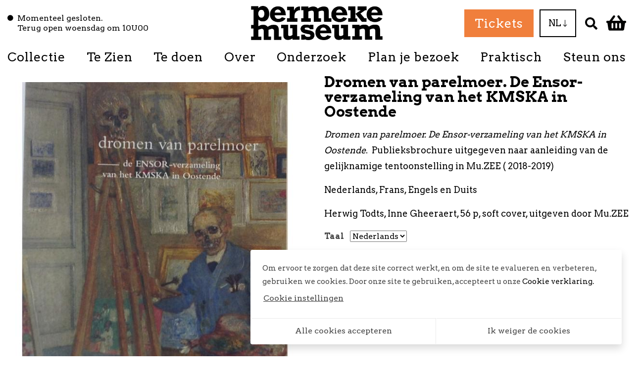

--- FILE ---
content_type: text/html; charset=UTF-8
request_url: https://www.permekemuseum.be/nl/onzeproducten/dreams-of-mother-of-pearl
body_size: 8297
content:
 <!DOCTYPE html>
<html lang="nl" class="notranslate" translate="no">
  <head>
    <meta charset="UTF-8"/>

    <title>Dromen van parelmoer.  De Ensor-verzameling van het KMSKA in Oostende | Onze producten | Permekemuseum</title>
    <meta name="description" content=""/>
    <meta name="keywords" content="Dromen van parelmoer.  De Ensor-verzameling van het KMSKA in Oostende"/>
    <meta http-equiv="X-UA-Compatible" content="IE=edge,chrome=1">
          <meta name="viewport" content="width=device-width, initial-scale=1.0, maximum-scale=1.0, minimum-scale=1.0">    <meta name="google" content="notranslate"/>
              <meta name="robots" content="index, follow"/>
      
    <!-- CSS STYLES -->
              <link rel="stylesheet" href="/style/css/subsite.css?id=c976b4421e13590b5d4f" type="text/css" media="all"/>
      
    <!-- Google Tag Manager -->
      
        <script>
            // Define dataLayer and the gtag function.
            window.dataLayer = window.dataLayer || [];

            function gtag() {
                dataLayer.push(arguments);
            }

            // Set default consent to 'denied' as a placeholder
            // Determine actual values based on your own requirements
            gtag('consent', 'default', {
                'ad_storage': 'denied',
                'ad_user_data': 'denied',
                'ad_personalization': 'denied',
                'analytics_storage': 'denied',
            });
        </script>
      
                      
        <script>
            (function (w, d, s, l, i) {
                w[l] = w[l] || [];
                w[l].push({
                    'gtm.start':
                        new Date().getTime(), event: 'gtm.js',
                });
                var f = d.getElementsByTagName(s)[0],
                    j = d.createElement(s), dl = l != 'dataLayer' ? '&l=' + l : '';
                j.async = true;
                j.src =
                    'https://www.googletagmanager.com/gtm.js?id=' + i + dl;
                f.parentNode.insertBefore(j, f);
            })(window, document, 'script', 'dataLayer', 'GTM-5VPL496N');
        </script>
      
                    <!-- End Google Tag Manager -->

    <!-- CSS STYLES -->
              <link rel="stylesheet" href="/style/css/subsite.css?id=c976b4421e13590b5d4f" type="text/css" media="all"/>
      
      
              <link rel="apple-touch-icon" sizes="57x57" href="/images/icons/permekemuseum/apple-icon-57x57.png">
        <link rel="apple-touch-icon" sizes="60x60" href="/images/icons/permekemuseum/apple-icon-60x60.png">
        <link rel="apple-touch-icon" sizes="72x72" href="/images/icons/permekemuseum/apple-icon-72x72.png">
        <link rel="apple-touch-icon" sizes="76x76" href="/images/icons/permekemuseum/apple-icon-76x76.png">
        <link rel="apple-touch-icon" sizes="114x114" href="/images/icons/permekemuseum/apple-icon-114x114.png">
        <link rel="apple-touch-icon" sizes="120x120" href="/images/icons/permekemuseum/apple-icon-120x120.png">
        <link rel="apple-touch-icon" sizes="144x144" href="/images/icons/permekemuseum/apple-icon-144x144.png">
        <link rel="apple-touch-icon" sizes="152x152" href="/images/icons/permekemuseum/apple-icon-152x152.png">
        <link rel="apple-touch-icon" sizes="180x180" href="/images/icons/permekemuseum/apple-icon-180x180.png">
        <link rel="icon" type="image/png" sizes="192x192" href="/images/icons/permekemuseum/android-icon-192x192.png">
        <link rel="icon" type="image/png" sizes="32x32" href="/images/icons/permekemuseum/favicon-32x32.png">
        <link rel="icon" type="image/png" sizes="96x96" href="/images/icons/permekemuseum/favicon-96x96.png">
        <link rel="icon" type="image/png" sizes="16x16" href="/images/icons/permekemuseum/favicon-16x16.png">
        <link rel="manifest" href="images/icons/permekemuseum/manifest.json">
        <meta name="msapplication-TileColor" content="#ffffff">
        <meta name="msapplication-TileImage" content="/ms-icon-144x144.png">
        <meta name="theme-color" content="#ffffff">
      

    <link rel="stylesheet" href="https://use.fontawesome.com/releases/v5.1.0/css/all.css" integrity="sha384-lKuwvrZot6UHsBSfcMvOkWwlCMgc0TaWr+30HWe3a4ltaBwTZhyTEggF5tJv8tbt" crossorigin="anonymous">
    <link rel="stylesheet" href="https://cdn.jsdelivr.net/npm/universalviewer@4.0.0/dist/uv.css"/>
    <script type="application/javascript" src="https://cdn.jsdelivr.net/npm/universalviewer@4.0.0/dist/umd/UV.js"></script>

    <!-- OPEN GRAPH VOOR FACEBOOK -->
              <meta property="og:title" content="Dromen van parelmoer.  De Ensor-verzameling van het KMSKA in Oostende"/>
        <meta property="og:url" content="http://www.permekemuseum.be/nl/onzeproducten/dreams-of-mother-of-pearl"/>
        <meta property="og:description" content="">
        <meta property="og:site_name" content="Permekemuseum">
        <meta property="og:type" content="Website"/>
        <meta property="og:locale" content="nl_NL"/>
        <meta property="og:email" content="info@permekemuseum.be"/>
        <meta property="og:phone_number" content="00 32 (0)59 50 81 18"/>
        <meta property="og:fax_number" content=""/>
        <meta property="og:latitude" content="51.1791325"/>
        <meta property="og:longitude" content="3.0978944"/>
        <meta property="og:street-address" content="Gistelsteenweg"/>
        <meta property="og:locality" content="Jabbeke"/>
        <meta property="og:region" content="West-Vlaanderen"/>
        <meta property="og:postal-code" content="8490"/>
        <meta property="og:country-name" content="België"/>
                      <meta property="og:image" content="https://www.permekemuseum.be//images/photolib/2210_1200x628.jpg"/>
                
                              <link rel="alternate" href="https://www.permekemuseum.be/nl/onzeproducten/dreams-of-mother-of-pearl" hreflang="nl-be" />
                        <link rel="alternate" href="https://www.permekemuseum.be/fr/nosproduits/dreams-of-mother-of-pearl-1" hreflang="fr-be" />
                        <link rel="alternate" href="https://www.permekemuseum.be/en/ourproducts/dreams-of-mother-of-pearl-2" hreflang="en" />
                
    <script type="text/javascript">
        var strSessionId = "orjum9lvag5m8c7r1qfbgafog7";
        var strPath = "/";
        var strAjaxPath = "/components/ajax/";
        var strLang = "nl";
        var strLabelRequired = "Verplicht veld";
        var strLabelErrorFields = "Niet alle velden zijn correct ingevuld.";
        var strThemeCssFolder = "theme";
                        var intProductPricetypeno = "2";
                var lblOrderAtLeastOne = "Gelieve minimum 1 te bestellen.";
                var WebsiteSettingBlnCheckStockAddCart = true;
                var WebsiteSettingBlnUseStock = true;
                var WebsiteSettingIntProductStockType = "2";
                var WebsiteSettingBlnMailOnStock = true;
                var WebsiteSettingBlnShowAddToCartQtyField = false;
                var intSizeRelatedProducts = 0;
                var strLabelGiveTitle = "Geef een titel op.";
                var intArticleno = 436;
                var thxPage = "\/nl\/bedankt";
                            </script>

      
    <link rel="canonical" href="https://www.muzee.be/nl/onzeproducten/dreams-of-mother-of-pearl"/>

          
  <script async src="https://www.googletagmanager.com/gtag/js?id=G-WVNZDTMW0J"></script>
  <script>
      window.dataLayer = window.dataLayer || [];

      function gtag() {
          dataLayer.push(arguments);
      }

      gtag('js', new Date());
      gtag('config', 'G-WVNZDTMW0J');
  </script>


    <script src="https://www.google.com/recaptcha/api.js" async defer></script>

        </head>
  <body>
          <!-- Google Tag Manager (noscript) -->
    <noscript>
      <iframe src=https://www.googletagmanager.com/ns.html?id=GTM-5VPL496N height="0" width="0" style="display:none;visibility:hidden"></iframe>
    </noscript>
    <!-- End Google Tag Manager (noscript) -->

    
<header class="bg-white fixed-top sticky-nav">
    
    <div class="container py-3 pb-lg-0 pt-lg-15">
        <div class="align-items-center row header-top justify-content-between">
            <div class="d-none d-lg-block col-lg-3">
    <strong class="d-flex font-weight-normal text-black">
                    <i class="fas fa-circle fa-xs mr-2 mt-1" aria-hidden="true"></i>
            <span class="lh-1">
                Momenteel gesloten. 
                                    <span class="d-block">
                        Terug open woensdag
                                                om 10U00
                    </span>
                            </span>
            </strong>
</div>            <div class="col-6 col-lg-auto">
                <a href="/" class="logo">
                        <img src="/images/photolib/8390.png" title="logo_permekemuseum" alt="logo_permekemuseum" class="img-fluid"/>
            </a>
            </div>
            <div class="align-items-center col-6 col-lg-3 d-flex header-top-right justify-content-end">
                  <a href="https://www.permekemuseum.be/nl/tickets-en-reservaties?booking-itemno=111&lang=NL"
     class="btn btn-primary-shadow lh-3 ls-1 text-decoration-none d-none d-lg-block mr-lg-2"
  >
      Tickets
  </a>
                <a href="" class="mobile-nav-toggle align-items-center d-flex d-lg-none justify-content-center mx-2 text-black text-decoration-none" title='Menu'>
    <i class="fal fa-bars" aria-hidden="true"></i>
</a>                    <div class="dropdown ml-sm-1 d-none d-lg-block ml-2 mg-lg-3">
                    <button class="btn btn-outline-black fs-3 lang-btn lh-3 text-nowrap rounded-0 py-2 px-2 px-sm-3" type="button" id="dropdownLanguage" data-toggle="dropdown" aria-haspopup="true" aria-expanded="false">
                                                            NL
                                                                                                                            <i class="fal fa-long-arrow-down fa-sm" aria-hidden="true"></i>
            </button>
                            <div class="dropdown-menu dropdown-menu-right" aria-labelledby="dropdownLanguage">
                                                    <a href="/nl/onzeproducten/dreams-of-mother-of-pearl" title="NL" class="fs-4 text-black dropdown-item active">
                        NL
                    </a>
                                    <a href="/fr/nosproduits/dreams-of-mother-of-pearl-1" title="FR" class="fs-4 text-black dropdown-item">
                        FR
                    </a>
                                    <a href="/en/ourproducts/dreams-of-mother-of-pearl-2" title="EN" class="fs-4 text-black dropdown-item">
                        EN
                    </a>
                                            </div>
            </div>
                                <button type="button" class="btn btn-default ml-2 px-2 searchToggle" aria-label="Zoek" title="Zoek">
                    <img src="../../style/images/PERMEKEMUSEUM-03-cropped.svg" alt="Zoek" class="img-fluid" aria-hidden="true" width="25">
                </button>
                <div id="mini-cart-container" class="hover-sub ml-2 py-3">
    <a href="/nl/cart" class="d-block" title="Afrekenen">
                    <img class="img-fluid" src="../../style/images/PERMEKEMUSEUM-04-cropped.svg" alt="Afrekenen" aria-hidden="true" width="40"/>
                    </a>

    </div>            </div>
        </div>

                                <div class="mobile-nav align-items-stretch align-items-lg-center d-flex flex-column flex-lg-row">
                            <nav role="navigation" class="w-100">
        <ul class="nav   align-items-center d-none d-lg-flex justify-content-between overflow-y-scroll product-nav pt-15">
                            <li class="d-lg-none mt-3 w-100">
                      <a href="https://www.permekemuseum.be/nl/tickets-en-reservaties?booking-itemno=111&lang=NL"
     class="btn btn-primary-shadow lh-3 ls-1 text-decoration-none d-block w-100 w-md-auto lh-sm-5 mx-md-auto"
  >
      Tickets
  </a>
                </li>
                                        <li class="nav-item  hover-sub  text-center w-100 w-lg-auto "  aria-haspopup="true" >
                    <a href="/nl/collectie-4"  class="nav-link border-top border-lg-top-0 fs-6 fs-lg-5 ls-1 px-0 pb-15 pt-0 text-black border-top-0" title="Collectie ">
                        Collectie
                    </a>
                                                                        <ul class="bg-white list-unstyled position-absolute shadow submenu text-decoration-none z-index-5">
                                                                                                            <li>
                                            <a href="/nl/collectie-4#constant-permeke-2" title="Constant Permeke"
                                               class="d-block fs-3 ls-1 position-relative p-3 py-lg-1 px-lg-3"   >
                                                Constant Permeke
                                            </a>
                                                                                    </li>
                                                                                                                                                <li>
                                            <a href="/nl/collectie-4#nalatenschap" title="Nalatenschap"
                                               class="d-block fs-3 ls-1 position-relative p-3 py-lg-1 px-lg-3"   >
                                                Nalatenschap
                                            </a>
                                                                                    </li>
                                                                                                                                                <li>
                                            <a href="/nl/collectie-4#collectie-5" title="Collectie"
                                               class="d-block fs-3 ls-1 position-relative p-3 py-lg-1 px-lg-3"   >
                                                Collectie
                                            </a>
                                                                                    </li>
                                                                                                                                                <li>
                                            <a href="/nl/collectie-4#bruikleenprocedure-1" title="Bruikleenprocedure "
                                               class="d-block fs-3 ls-1 position-relative p-3 py-lg-1 px-lg-3"   >
                                                Bruikleenprocedure
                                            </a>
                                                                                    </li>
                                                                                                </ul>
                                                            </li>
                            <li class="nav-item  text-center w-100 w-lg-auto " >
                    <a href="/nl/tentoonstellingen-1"  class="nav-link border-top border-lg-top-0 fs-6 fs-lg-5 ls-1 px-0 pb-15 pt-0 text-black" title="Te Zien">
                        Te Zien
                    </a>
                                                                                </li>
                            <li class="nav-item  text-center w-100 w-lg-auto " >
                    <a href="/nl/agenda"  class="nav-link border-top border-lg-top-0 fs-6 fs-lg-5 ls-1 px-0 pb-15 pt-0 text-black" title="Te doen">
                        Te doen
                    </a>
                                                                                </li>
                            <li class="nav-item  hover-sub  text-center w-100 w-lg-auto "  aria-haspopup="true" >
                    <a href="/nl/over"  class="nav-link border-top border-lg-top-0 fs-6 fs-lg-5 ls-1 px-0 pb-15 pt-0 text-black" title="Over">
                        Over
                    </a>
                                                                        <ul class="bg-white list-unstyled position-absolute shadow submenu text-decoration-none z-index-5">
                                                                                                            <li>
                                            <a href="/nl/over#permekemuseum-11" title="Permekemuseum"
                                               class="d-block fs-3 ls-1 position-relative p-3 py-lg-1 px-lg-3"   >
                                                Permekemuseum
                                            </a>
                                                                                    </li>
                                                                                                                                                <li>
                                            <a href="/nl/over#studio-permeke-6" title="Studio Permeke"
                                               class="d-block fs-3 ls-1 position-relative p-3 py-lg-1 px-lg-3"   >
                                                Studio Permeke
                                            </a>
                                                                                    </li>
                                                                                                                                                <li>
                                            <a href="/nl/over#permekes-getuigen" title="Permekes getuigen"
                                               class="d-block fs-3 ls-1 position-relative p-3 py-lg-1 px-lg-3"   >
                                                Permekes getuigen
                                            </a>
                                                                                    </li>
                                                                                                                                                <li>
                                            <a href="/nl/over#wie-is-wie" title="Wie is wie?"
                                               class="d-block fs-3 ls-1 position-relative p-3 py-lg-1 px-lg-3"   >
                                                Wie is wie?
                                            </a>
                                                                                    </li>
                                                                                                                                                <li>
                                            <a href="/nl/over#bestuursorgaan" title="Bestuursorgaan"
                                               class="d-block fs-3 ls-1 position-relative p-3 py-lg-1 px-lg-3"   >
                                                Bestuursorgaan
                                            </a>
                                                                                    </li>
                                                                                                                                                <li>
                                            <a href="/nl/over#vacatures-3" title="Vacatures"
                                               class="d-block fs-3 ls-1 position-relative p-3 py-lg-1 px-lg-3"   >
                                                Vacatures
                                            </a>
                                                                                    </li>
                                                                                                                                                <li>
                                            <a href="/nl/over#security-5" title="Security"
                                               class="d-block fs-3 ls-1 position-relative p-3 py-lg-1 px-lg-3"   >
                                                Security
                                            </a>
                                                                                    </li>
                                                                                                </ul>
                                                            </li>
                            <li class="nav-item  hover-sub  text-center w-100 w-lg-auto "  aria-haspopup="true" >
                    <a href="/nl/onderzoek-3"  class="nav-link border-top border-lg-top-0 fs-6 fs-lg-5 ls-1 px-0 pb-15 pt-0 text-black" title="Onderzoek">
                        Onderzoek
                    </a>
                                                                        <ul class="bg-white list-unstyled position-absolute shadow submenu text-decoration-none z-index-5">
                                                                                                            <li>
                                            <a href="/nl/onderzoek-3#kenniscentrum" title="Kenniscentrum"
                                               class="d-block fs-3 ls-1 position-relative p-3 py-lg-1 px-lg-3"   >
                                                Kenniscentrum
                                            </a>
                                                                                    </li>
                                                                                                                                                <li>
                                            <a href="/nl/onderzoek-3#publicaties-10" title="Publicaties"
                                               class="d-block fs-3 ls-1 position-relative p-3 py-lg-1 px-lg-3"   >
                                                Publicaties
                                            </a>
                                                                                    </li>
                                                                                                                                                <li>
                                            <a href="/nl/onderzoek-3#archief-3" title="Archief"
                                               class="d-block fs-3 ls-1 position-relative p-3 py-lg-1 px-lg-3"   >
                                                Archief
                                            </a>
                                                                                    </li>
                                                                                                                                                <li>
                                            <a href="/nl/onderzoek-3#blog-project-permeke" title="Blog Project Permeke"
                                               class="d-block fs-3 ls-1 position-relative p-3 py-lg-1 px-lg-3"   >
                                                Blog Project Permeke
                                            </a>
                                                                                    </li>
                                                                                                                                                <li>
                                            <a href="/nl/onderzoek-3#permeke-in-laagjes-7" title="Permeke in laagjes"
                                               class="d-block fs-3 ls-1 position-relative p-3 py-lg-1 px-lg-3"   >
                                                Permeke in laagjes
                                            </a>
                                                                                    </li>
                                                                                                </ul>
                                                            </li>
                            <li class="nav-item  hover-sub  text-center w-100 w-lg-auto "  aria-haspopup="true" >
                    <a href="/nl/plan-je-bezoek-3"  class="nav-link border-top border-lg-top-0 fs-6 fs-lg-5 ls-1 px-0 pb-15 pt-0 text-black" title="Plan je bezoek">
                        Plan je bezoek
                    </a>
                                                                        <ul class="bg-white list-unstyled position-absolute shadow submenu text-decoration-none z-index-5">
                                                                                                            <li>
                                            <a href="/nl/plan-je-bezoek-3#met-de-klas-1" title="Met de klas"
                                               class="d-block fs-3 ls-1 position-relative p-3 py-lg-1 px-lg-3"   >
                                                Met de klas
                                            </a>
                                                                                    </li>
                                                                                                                                                <li>
                                            <a href="/nl/plan-je-bezoek-3#kleuteronderwijs" title="Kleuteronderwijs"
                                               class="d-block fs-3 ls-1 position-relative p-3 py-lg-1 px-lg-3"   >
                                                Kleuteronderwijs
                                            </a>
                                                                                    </li>
                                                                                                                                                <li>
                                            <a href="/nl/plan-je-bezoek-3#lager-onderwijs-1" title="Lager onderwijs"
                                               class="d-block fs-3 ls-1 position-relative p-3 py-lg-1 px-lg-3"   >
                                                Lager onderwijs
                                            </a>
                                                                                    </li>
                                                                                                                                                <li>
                                            <a href="/nl/plan-je-bezoek-3#secundair-onderwijs-2" title="Secundair onderwijs"
                                               class="d-block fs-3 ls-1 position-relative p-3 py-lg-1 px-lg-3"   >
                                                Secundair onderwijs
                                            </a>
                                                                                    </li>
                                                                                                                                                <li>
                                            <a href="/nl/plan-je-bezoek-3#hoger-onderwijs-1" title="Hoger onderwijs"
                                               class="d-block fs-3 ls-1 position-relative p-3 py-lg-1 px-lg-3"   >
                                                Hoger onderwijs
                                            </a>
                                                                                    </li>
                                                                                                                                                <li>
                                            <a href="/nl/plan-je-bezoek-3#leerkrachten" title="Leerkrachten"
                                               class="d-block fs-3 ls-1 position-relative p-3 py-lg-1 px-lg-3"   >
                                                Leerkrachten
                                            </a>
                                                                                    </li>
                                                                                                                                                <li>
                                            <a href="/nl/plan-je-bezoek-3#in-groep-2" title="In groep"
                                               class="d-block fs-3 ls-1 position-relative p-3 py-lg-1 px-lg-3"   >
                                                In groep
                                            </a>
                                                                                    </li>
                                                                                                                                                <li>
                                            <a href="/nl/plan-je-bezoek-3#met-kinderen-1" title="Met kinderen"
                                               class="d-block fs-3 ls-1 position-relative p-3 py-lg-1 px-lg-3"   >
                                                Met kinderen
                                            </a>
                                                                                    </li>
                                                                                                                                                <li>
                                            <a href="/nl/plan-je-bezoek-3#bezoek-op-maat-" title="Bezoek op maat "
                                               class="d-block fs-3 ls-1 position-relative p-3 py-lg-1 px-lg-3"   >
                                                Bezoek op maat 
                                            </a>
                                                                                    </li>
                                                                                                                                                <li>
                                            <a href="/nl/plan-je-bezoek-3#met-je-bedrijf-1" title="Met je bedrijf"
                                               class="d-block fs-3 ls-1 position-relative p-3 py-lg-1 px-lg-3"   >
                                                Met je bedrijf
                                            </a>
                                                                                    </li>
                                                                                                                                                <li>
                                            <a href="/nl/plan-je-bezoek-3#permekemuseum-app" title="Permekemuseum app"
                                               class="d-block fs-3 ls-1 position-relative p-3 py-lg-1 px-lg-3"   >
                                                Permekemuseum app
                                            </a>
                                                                                    </li>
                                                                                                </ul>
                                                            </li>
                            <li class="nav-item  hover-sub  text-center w-100 w-lg-auto "  aria-haspopup="true" >
                    <a href="/nl/praktisch"  class="nav-link border-top border-lg-top-0 fs-6 fs-lg-5 ls-1 px-0 pb-15 pt-0 text-black" title="Praktisch ">
                        Praktisch
                    </a>
                                                                        <ul class="bg-white list-unstyled position-absolute shadow submenu text-decoration-none z-index-5">
                                                                                                            <li>
                                            <a href="/nl/praktisch#openingsuren-1" title="Openingsuren"
                                               class="d-block fs-3 ls-1 position-relative p-3 py-lg-1 px-lg-3"   >
                                                Openingsuren
                                            </a>
                                                                                    </li>
                                                                                                                                                <li>
                                            <a href="/nl/praktisch#toegangsprijzen-1" title="Toegangsprijzen"
                                               class="d-block fs-3 ls-1 position-relative p-3 py-lg-1 px-lg-3"   >
                                                Toegangsprijzen
                                            </a>
                                                                                    </li>
                                                                                                                                                <li>
                                            <a href="/nl/praktisch#bereikbaarheid" title="Bereikbaarheid"
                                               class="d-block fs-3 ls-1 position-relative p-3 py-lg-1 px-lg-3"   >
                                                Bereikbaarheid
                                            </a>
                                                                                    </li>
                                                                                                                                                <li>
                                            <a href="/nl/praktisch#toegankelijkheid-2" title="Toegankelijkheid"
                                               class="d-block fs-3 ls-1 position-relative p-3 py-lg-1 px-lg-3"   >
                                                Toegankelijkheid
                                            </a>
                                                                                    </li>
                                                                                                                                                <li>
                                            <a href="/nl/praktisch#document-voorbereiding-op-je-bezoek-aan-het-permekemuseum" title="Document voorbereiding op je bezoek aan het Permekemuseum"
                                               class="d-block fs-3 ls-1 position-relative p-3 py-lg-1 px-lg-3"   >
                                                Document 'voorbereiding op je bezoek aan het Permekemuseum'
                                            </a>
                                                                                    </li>
                                                                                                                                                <li>
                                            <a href="/nl/praktisch#contact-11" title="Contact"
                                               class="d-block fs-3 ls-1 position-relative p-3 py-lg-1 px-lg-3"   >
                                                Contact
                                            </a>
                                                                                    </li>
                                                                                                                                                <li>
                                            <a href="/nl/praktisch#permekeroute-27-km" title="Fietsroute - Permeke achterna (27km)"
                                               class="d-block fs-3 ls-1 position-relative p-3 py-lg-1 px-lg-3"   >
                                                Permekeroute (27 km)
                                            </a>
                                                                                    </li>
                                                                                                </ul>
                                                            </li>
                            <li class="nav-item  hover-sub  text-center w-100 w-lg-auto "  aria-haspopup="true" >
                    <a href="/nl/steun-ons-1"  class="nav-link border-top border-lg-top-0 fs-6 fs-lg-5 ls-1 px-0 pb-15 pt-0 text-black" title="Steun ons">
                        Steun ons
                    </a>
                                                                        <ul class="bg-white list-unstyled position-absolute shadow submenu text-decoration-none z-index-5">
                                                                                                            <li>
                                            <a href="/nl/steun-ons-1#doe-een-gift-1" title="Doe een gift"
                                               class="d-block fs-3 ls-1 position-relative p-3 py-lg-1 px-lg-3"   >
                                                Doe een gift
                                            </a>
                                                                                    </li>
                                                                                                                                                <li>
                                            <a href="/nl/steun-ons-1#partnerships-3" title="Partnerships"
                                               class="d-block fs-3 ls-1 position-relative p-3 py-lg-1 px-lg-3"   >
                                                Partnerships
                                            </a>
                                                                                    </li>
                                                                                                                                                <li>
                                            <a href="/nl/steun-ons-1#nalatenschappen" title="Nalatenschappen"
                                               class="d-block fs-3 ls-1 position-relative p-3 py-lg-1 px-lg-3"   >
                                                Nalatenschappen
                                            </a>
                                                                                    </li>
                                                                                                                                                <li>
                                            <a href="/nl/steun-ons-1#we-danken" title="We danken"
                                               class="d-block fs-3 ls-1 position-relative p-3 py-lg-1 px-lg-3"   >
                                                We danken
                                            </a>
                                                                                    </li>
                                                                                                </ul>
                                                            </li>
                                        <li class="d-lg-none nav-item w-100 ">
                        <div class=" border-top lang-menu d-flex justify-content-between text-center">
                                                    <a href="/nl/onzeproducten/dreams-of-mother-of-pearl" title="NL" class="fs-4 nav-link text-black dropdown-item active">
                        NL
                    </a>
                                    <a href="/fr/nosproduits/dreams-of-mother-of-pearl-1" title="FR" class="fs-4 nav-link text-black dropdown-item">
                        FR
                    </a>
                                    <a href="/en/ourproducts/dreams-of-mother-of-pearl-2" title="EN" class="fs-4 nav-link text-black dropdown-item">
                        EN
                    </a>
                                    </div>
                </li>
                                </ul>
    </nav>
        </div>
    </div>
</header>

<form class="d-flex bg-white"
      id="frmSearch"
      action="/nl/zoeken-1"
      method="get"
>
    <div class="container">
                    <div class="d-flex input-group input-group-lg align-items-center">
                <input type="search" name="text" class="px-0 search form-control border-0 rounded-0" id="txtSearch" placeholder="Wat zoekt u?" autocomplete="off" title="Wat zoekt u?" value=""/>
            </div>
                <div class="loader d-none"></div>
        <div class="suggestion border-right border-left border-bottom text-left p-3 position-absolute d-none">

        </div>
    </div>
</form>
<div class="content-container">
        <main class='content' role="main"><div class="row">
                                        <div class="col-xl-6">
                    <h1 class=" fs-6 text-black text-center d-xl-none">
    Dromen van parelmoer.  De Ensor-verzameling van het KMSKA in Oostende
    </h1>

    <div class="text-muted mb-3">
        
            </div>
                            <picture>
                                                                    <img src="/images/photolib/642x767/2210/dromen-van-parelmoer.jpg"
                     alt="Dromen van parelmoer" title="Dromen van parelmoer"
                     class="img-fluid w-100"/>
                        </picture>
                </div>
                                                                
    <div class="col-xl-6">
        <h1 class=" text-black d-none d-xl-block text-center text-md-left">
    Dromen van parelmoer.  De Ensor-verzameling van het KMSKA in Oostende
    </h1>

    <div class="text-muted mb-3">
        
            </div>

        <div class="fs-3 fs-lg-5 lh-2 text-black text-center text-xl-left">
                            <p><em>Dromen van parelmoer. De Ensor-verzameling van het KMSKA in Oostende</em>.&nbsp; Publieksbrochure uitgegeven naar aanleiding van de gelijknamige tentoonstelling in Mu.ZEE ( 2018-2019)</p>
<p>Nederlands, Frans, Engels en Duits</p>
<p>Herwig Todts, Inne Gheeraert, 56 p, soft cover, uitgeven door Mu.ZEE</p>
                    </div>

        <form id="frmAddToCart" action="#" method="post" class="add-to-cart-detail mt-3">
                                <div class="optionseries">
                    <div class="optionserie mt-2">
                                    <b class="font font-weight-bold">Taal</b>
                                            <select name="selOptionSerie-6" id="selOptionSerie-6"
                                class="ml-2 w-a">
                                                            <option value="14" selected="selected"                                        data-href="/nl/dreams-of-mother-of-pearl-nederlands"
                                        title="Nederlands">Nederlands</option>
                                                            <option value="15"                                        data-href="/nl/dreams-of-mother-of-pearl-frans"
                                        title="Frans">Frans</option>
                                                            <option value="16"                                        data-href="/nl/dreams-of-mother-of-pearl-engels"
                                        title="Engels">Engels</option>
                                                    </select>
                                                </div>
            </div>
                                        <div class="p-0 my-lg-5">
                                            <div itemprop="offers" itemscope itemtype="http://schema.org/Offer" class="prices  d-flex flex-column flex-lg-row align-items-center justify-content-center justify-content-xl-start mb-12 ">
                                                                
                        <b class="price  d-inline-block text-black mb-0">
                <span itemprop="priceCurrency" class="  fs-6 lh-3  " content="EUR">&euro;</span>
                <span itemprop="price" class="  fs-6 lh-3  " content="8">8,00</span>
                            </b>
                                                                    <b class="stock  d-block d-lg-inline-block text-center text-lg-start font-weight-light  fs-4 lh-1 ml-14  " itemprop="availability">
                <span class= text-black ">
                            Direct leverbaar
            
        </span>
    </b>
                        </div>                                                                                                                                <div class="add-to-cart small">
    <div class="input d-inline-block align-middle">
                    <input type="hidden" name="hdnQuantity" id="hdnQuantity" value="1"/>
        
        <input type="hidden" name="hdnArticleNo" id="hdnArticleNo" value="436"/>
        <input type="hidden" name="hdnPriceNo" id="hdnPriceNo" value="1"/>
    </div>

    <button type="submit" name="btnAddToCart" id="btnAddToCart" value="In winkelmandje" class="btn  align-items-center btn-basket btn-second d-flex fs-3 lh-2 justify-content-center mx-auto mx-xl-0 px-4 rounded-pill w-100 w-lg-auto " title="In winkelmandje" rel="nofollow">
                    <span>
                In winkelmandje
            </span>
            <img src="../../style/images/cart-white.svg" alt="In winkelmandje" class="img-fluid ml-3 newsletter-img" aria-hidden="true" width="30">
            </button>

    <input type="hidden" name="hdnHrefPopupProductAdded" value="/nl/product-added/dreams-of-mother-of-pearl-nederlands"/>
</div>
                                                            </div>
                    </form>
            </div>
</div>


    
</main>
</div>
<footer class="bg-white container fs-3 mt-5 text-black">
  <div class="footer-top my-4 mb-md-5 mt-md-3 position-relative row">
    <div class="position-absolute footer-logo">
      <a href="/" title="Permekemuseum">
        <img src="../../style/images/PERMEKEMUSEUM-02-cropped.svg" alt="Home" class="img-fluid newsletter-img" aria-hidden="true">
      </a>
    </div>

                <div class="align-items-center col-12 col-md-6 d-flex mt-7 mt-sm-0 mb-2 mb-sm-4 pb-4 pb-sm-0 justify-content-center md:justify-content-start socials">
            <small>
            <a href="http://www.facebook.com/Permekemuseum/" title="Facebook" rel="external" class="d-block mr-2">
                        <picture>
                                                                    <img src="/images/photolib/sth/1581/fb.png"
                     alt="fb" title="fb"
                     class="img-fluid"/>
                        </picture>
            </a>
        </small>
            <small>
            <a href="http://www.instagram.com/permekemuseum/" title="Instagram" rel="external" class="d-block mr-2">
                        <picture>
                                                                    <img src="/images/photolib/sth/2055/insta.png"
                     alt="Insta" title="Insta"
                     class="img-fluid"/>
                        </picture>
            </a>
        </small>
            <small>
            <a href="http://www.linkedin.com/company/permekemuseum/" title="LinkedIn" rel="external" class="d-block mr-2">
                        <picture>
                                                                    <img src="/images/photolib/sth/7768/linkedin.png"
                     alt="LinkedIn" title="LinkedIn"
                     class="img-fluid"/>
                        </picture>
            </a>
        </small>
    </div>
                    <div class="col-md-6 col-12">
          <div class="row">
                                        <div class="col-6 col-lg-4 col-xl-3 col-xxl-2pt5 ml-auto mt-7 mt-sm-0">
                        <picture>
                                                                    <img src="/images/photolib/500x300/10233/vlaanderen_verbeelding_20werkt.jpg"
                     alt="Vlaanderen_Verbeelding_20werkt" title="Vlaanderen_Verbeelding_20werkt"
                     class="img-fluid"/>
                        </picture>
            </div>
                                        <div class="col-6 col-lg-4 col-xl-3 col-xxl-2pt5 mt-7 mt-sm-0">
                        <picture>
                                                                    <img src="/images/photolib/500x300/11470/vla_deptcultuurjeugd_herkenningsteken_erkendmuseum_hor_rgb.jpg"
                     alt="VLA_DeptCultuurJeugd_Herkenningsteken_ErkendMuseum_HOR_rgb" title="VLA_DeptCultuurJeugd_Herkenningsteken_ErkendMuseum_HOR_rgb"
                     class="img-fluid"/>
                        </picture>
            </div>
                                      </div>
          <div class="row padding-logo justify-content-end">
                          <div class="col-6 col-lg-4 col-xl-3 col-xxl-2pt5 mt-7 mt-sm-0">
                        <picture>
                                                                    <img src="/images/photolib/500x300/10673/bank-delen.png"
                     alt="Bank Delen" title="Bank Delen"
                     class="img-fluid"/>
                        </picture>
            </div>
                                        <div class="col-6 col-lg-4 col-xl-3 col-xxl-2pt5 mt-7 mt-sm-0">
                        <picture>
                                                                    <img src="/images/photolib/500x300/10716/nationale-loterij.jpg"
                     alt="Nationale Loterij" title="Nationale Loterij"
                     class="img-fluid"/>
                        </picture>
            </div>
                        </div>
        </div>
                      <div class="border-bottom border-sm-bottom-0 border-top border-sm-top-0 col-12 col-md-8 col-lg-6 col-xl-4 col-xxl-3 mt-4 py-4 py-sm-0">
    <div id="accordion-footer">
                    <a class="align-items-center btn d-flex fs-md-4 justify-content-between justify-content-sm-start lh-base mb-2 p-0"
                                            id="heading-newsletter"
                        data-toggle="collapse"
                        data-target="#collapse-newsletter"
                        aria-expanded="false"
                        aria-controls="collapse-newsletter"
                                >
                <strong>
                    Inschrijven op nieuwsbrief
                </strong>
                                    <i class="fas fa-angle-down ml-3"></i>
                            </a>
                <div class="collapse" id="collapse-newsletter" aria-labelledby="heading-newsletter" data-parent="#accordion-footer">
            <form class="needs-validation newsletter" id="frmNewsletter" novalidate>
                <div class="input-group d-flex position-relative newsletter-input">
                    <input type="email" name="txtEmailNewsletter" placeholder="Uw mailadres" class="form-control px-2 rounded-0" required/>
                    <div class="invalid-feedback">
                        <span>
                            Geef uw e-mailadres op.
                        </span>
                    </div>
                    <button type="submit" class="btn">
                        <i class="far fa-paper-plane fa-lg"></i>
                    </button>
                </div>
                <div class="align-items-center custom-control custom-checkbox d-flex mt-2">
                    <input type="checkbox" class="custom-control-input" id="optin" required>
                    <label class="custom-control-label d-block fs-1" for="optin">
                        Akkoord met algemene voorwaarden
                    </label>
                </div>
            </form>
        </div>
    </div>
</div>
        </div>
          <div class="footer-middle mt-2 row">
                                        <strong class="col-12 d-block fs-md-4 mb-3">
                    Contact
                </strong>
                <div class="border-bottom border-sm-bottom-0 col-12 col-sm-6 col-md-4 col-lg-3 mb-4 mb-md-0 pb-4 pb-md-0">
                                                <address class="mb-0">
            <a class="d-block" href="https://www.permekemuseum.be" rel="noreferrer">
                            <strong class=" text-break">
                    Permekemuseum
                </strong>
                    </a>
                    <span class="d-block">
                        Gistelsteenweg
                            341
                                                </span>
        <br/>
                <span class="d-block">
            8490 Jabbeke
        </span>
                            <span class="d-block">
                T 00 32 (0)59 50 81 18
            </span>
            <br/>
                            <span class="d-block">
                <a  class="text-black"  href="mailto:info@permekemuseum.be">info@permekemuseum.be</a>
            </span>
        
            </address>

                </div>
                                                                                                                                                        <div class="col-12 col-sm-6 col-md-8 col-lg-9">
          <nav role="navigation">
            <ul class="nav row">
                                                                                              <li class="border-sm-left border-md-left-0 col-12 col-md-4 col-lg-3 nav-item">
                                                      <a href="/nl/over" class="nav-link p-0" title="Over">
                                Over
                            </a>
                                                </li>
                                                                              <li class="border-sm-left border-md-left-0 col-12 col-md-4 col-lg-3 nav-item">
                                                      <a href="/nl/onderzoek-3" class="nav-link p-0" title="Onderzoek">
                                Onderzoek
                            </a>
                                                </li>
                                                                              <li class="border-sm-left border-md-left-0 col-12 col-md-4 col-lg-3 nav-item">
                                                      <a href="/nl/praktisch" class="nav-link p-0" title="Praktisch ">
                                Praktisch
                            </a>
                                                </li>
                                                                              <li class="border-sm-left border-md-left-0 col-12 col-md-4 col-lg-3 nav-item">
                                                      <a href="/nl/pers-4" class="nav-link p-0" title="Pers">
                                Pers
                            </a>
                                                </li>
                                                                              <li class="border-sm-left border-md-left-0 col-12 col-md-4 col-lg-3 nav-item">
                                                      <a href="/nl/collectie-4" class="nav-link p-0" title="Collectie ">
                                Collectie
                            </a>
                                                </li>
                                                </ul>
          </nav>
        </div>
      </div>
              <nav class="mb-3 mt-5" role="navigation">
        <ul class="justify-content-between nav row">
                          <li class="col-12 col-sm-6 col-md-auto nav-item">
                                      <a href="/nl/privacy-policy" class="fs-1 nav-link p-0" title="Privacy  cookie policy">
                        Privacy & cookie policy
                    </a>
                                </li>
                          <li class="col-12 col-sm-6 col-md-auto nav-item">
                                      <a href="/nl/bezoekersreglement-1" class="fs-1 nav-link p-0" title="Bezoekersreglement">
                        Bezoekersreglement
                    </a>
                                </li>
                          <li class="col-12 col-sm-6 col-md-auto nav-item">
                                      <a href="/nl/disclaimer-3" class="fs-1 nav-link p-0" title="Disclaimer">
                        Disclaimer
                    </a>
                                </li>
                          <li class="col-12 col-sm-6 col-md-auto nav-item">
                                      <a href="/nl/algemenevoorwaarden" class="fs-1 nav-link p-0" title="Algemene voorwaarden">
                        Algemene voorwaarden
                    </a>
                                </li>
                      <li class="nav-item d-none">
            <a href="#" class="fs-1 nav-link p-0" data-cookie="settings" title="Cookie instellingen">
                Cookie instellingen
            </a>
          </li>
        </ul>
      </nav>
    </footer>
  <script type="text/javascript"
          src="/javascript/build/manifest.js?id=d91051ea7d0c9bd1981e"></script>
  <script type="text/javascript"
          src="/javascript/build/vendor.js?id=3319d88eea016c087386"></script>
  <script type="text/javascript"
          src="/javascript/build/app.js?id=623d2e6a15f1347457f4"></script>
  <script type="text/javascript"
          src="/javascript/build/pages/product.js?id=35427b6ddfa994f52544"></script>
</body>
</html>

--- FILE ---
content_type: text/html; charset=UTF-8
request_url: https://www.permekemuseum.be/components/ajax/cookies.php?blnShowCookies=false&allowCookiesSocial=false
body_size: 966
content:
<div id="cookie-popup" class="cookie-popup-wrapper">
  <div class="cookie-first active">
    <div class="d-flex flex-column align-items-start">
                  <div>
              <p>Om ervoor te zorgen dat deze site correct werkt, en om de site te evalueren en verbeteren, gebruiken we cookies. Door onze site te gebruiken, accepteert u onze <a href="/nl/privacypolicy">Cookie verklaring.</a></p>
          </div>
              <button type="button" class="btn btn-transparent p-0 mt-1" data-cookie='init-settings' id="btnCookieSettings" title="Cookie instellingen"><u>Cookie instellingen</u></button>
    </div>

    <div>
      <button type="button" class="btn btn-transparent" data-cookie="allow-all" id="btnCookieAllowAll" title="Alle cookies accepteren">Alle cookies accepteren</button>
      <button type="button" class="btn btn-transparent" data-cookie="decline-all" id="btnCookieDeclineAll" title="Ik weiger de cookies">Ik weiger de cookies</button>
    </div>
  </div>

  <div class="cookie-settings">
    <a href="#cookie-popup-settings" id="link-cookie-popup-settings"></a>
    <div id="cookie-popup-settings" class="p-4">
      <h4 class="mb-4">Cookievoorkeuren beheren</h4>
      <div class="custom-control custom-checkbox">
        <input type="checkbox" name="chkCookiesFunctional" id="chkCookiesFunctional" value="on" class="custom-control-input" checked="checked" disabled="disabled" title="Functionele cookies">
        <label for="chkCookiesFunctional" class="custom-control-label" title="Functionele cookies">
          <span>Functionele cookies</span>
          <p>Zijn nodig om de website te gebruiken en kunnen daarom niet worden uitgeschakeld.</p>
        </label>
      </div>
      <div class="custom-control custom-checkbox">
        <input type="checkbox" name="chkCookiesAnalytics" id="chkCookiesAnalytics" value="on" class="custom-control-input" title="Analytische cookies">
        <label for="chkCookiesAnalytics" class="custom-control-label" title="Analytische cookies">
          <span>Analytische cookies</span>
          <p>Houden bezoeken en traffic bij, zodat we de prestaties van onze site kunnen meten en verbeteren.</p>
        </label>
      </div>
      <div class="custom-control custom-checkbox">
        <input type="checkbox" name="chkCookiesSocial" id="chkCookiesSocial" value="on" class="custom-control-input" title="Social cookies">
        <label for="chkCookiesSocial" class="custom-control-label" title="Social cookies">
          <span>Social cookies</span>
          <p>Zorgen voor een optimale wisselwerking met sociale media zoals Facebook, Youtube, Twitter of Instagram.</p>
        </label>
      </div>
      <div class="custom-control custom-checkbox">
        <input type="checkbox" name="chkCookiesMarketing" id="chkCookiesMarketing" value="on" class="custom-control-input" title="Marketing cookies">
        <label for="chkCookiesMarketing" class="custom-control-label" title="Marketing cookies">
          <span>Marketing cookies</span>
          <p>Hiermee geef je toestemming om gegevens te verzamelen van je bezoek op onze website</p>
        </label>
      </div>
      <div class="mt-1 d-flex justify-content-end">
        <button type="button" class="btn btn-success" id="btnCookiebarConfirm" title="Mijn voorkeuren opslaan">Mijn voorkeuren opslaan</button>
      </div>
    </div>
  </div>
</div>

--- FILE ---
content_type: image/svg+xml
request_url: https://www.permekemuseum.be/style/images/cart-white.svg
body_size: 543
content:
<svg version="1.1" id="Laag_1" xmlns="http://www.w3.org/2000/svg" xmlns:xlink="http://www.w3.org/1999/xlink" x="0px" y="0px" style="enable-background:new 0 0 841.89 595.276;" xml:space="preserve" viewBox="391.37 274.85 59.15 46.03">
<path id="Icon_awesome-shopping-basket" style="fill:#fff;" d="M450.516,293.752v1.643c0,1.361-1.103,2.464-2.464,2.464l0,0  h-0.821l-2.682,18.768c-0.347,2.426-2.424,4.229-4.875,4.231H402.22c-2.453,0-4.532-1.804-4.879-4.232l-2.681-18.767h-0.822  c-1.361,0-2.464-1.103-2.464-2.464c0,0,0-0.001,0-0.001v-1.642c0-1.361,1.103-2.464,2.464-2.464c0,0,0,0,0,0h6.915l10.963-15.079  c1.094-1.448,3.155-1.735,4.603-0.641c1.411,1.066,1.725,3.057,0.711,4.506l-8.156,11.213h24.138l-8.153-11.21  c-1.068-1.468-0.744-3.523,0.724-4.591c1.468-1.068,3.523-0.744,4.591,0.724l10.963,15.078h6.914  c1.361-0.001,2.464,1.102,2.465,2.463C450.516,293.751,450.516,293.751,450.516,293.752z M423.409,311.823v-11.5  c0.001-1.361-1.102-2.464-2.463-2.465c-1.361-0.001-2.464,1.102-2.465,2.463c0,0.001,0,0.001,0,0.002v11.5  c0.001,1.361,1.104,2.464,2.465,2.463C422.306,314.286,423.408,313.183,423.409,311.823z M434.909,311.823v-11.5  c0-1.361-1.103-2.464-2.464-2.464s-2.464,1.103-2.464,2.464v11.5c0,1.361,1.103,2.464,2.464,2.464S434.909,313.184,434.909,311.823z   M411.909,311.823v-11.5c-0.001-1.361-1.104-2.464-2.465-2.463c-1.36,0.001-2.462,1.103-2.463,2.463v11.5  c0.001,1.361,1.104,2.464,2.465,2.463C410.806,314.286,411.908,313.183,411.909,311.823z"/>
</svg>

--- FILE ---
content_type: application/javascript
request_url: https://www.permekemuseum.be/javascript/build/vendor.js?id=3319d88eea016c087386
body_size: 57015
content:
(window.webpackJsonp=window.webpackJsonp||[]).push([[1],{"+Rd2":function(t,e,n){var o,i;o=[n("atuY"),n("7isg")],void 0===(i=function(t){"use strict";t.expr.pseudos.hidden=function(e){return!t.expr.pseudos.visible(e)},t.expr.pseudos.visible=function(t){return!!(t.offsetWidth||t.offsetHeight||t.getClientRects().length)}}.apply(e,o))||(t.exports=i)},"+iqQ":function(t,e,n){var o,i;o=[n("atuY"),n("xAxA"),n("HK89"),n("XdX/"),n("NG20"),n("7isg")],void 0===(i=function(t,e,n,o,i){"use strict";var r,s=t.expr.attrHandle;t.fn.extend({attr:function(n,o){return e(this,t.attr,n,o,arguments.length>1)},removeAttr:function(e){return this.each(function(){t.removeAttr(this,e)})}}),t.extend({attr:function(e,n,o){var i,s,a=e.nodeType;if(3!==a&&8!==a&&2!==a)return void 0===e.getAttribute?t.prop(e,n,o):(1===a&&t.isXMLDoc(e)||(s=t.attrHooks[n.toLowerCase()]||(t.expr.match.bool.test(n)?r:void 0)),void 0!==o?null===o?void t.removeAttr(e,n):s&&"set"in s&&void 0!==(i=s.set(e,o,n))?i:(e.setAttribute(n,o+""),o):s&&"get"in s&&null!==(i=s.get(e,n))?i:null==(i=t.find.attr(e,n))?void 0:i)},attrHooks:{type:{set:function(t,e){if(!o.radioValue&&"radio"===e&&n(t,"input")){var i=t.value;return t.setAttribute("type",e),i&&(t.value=i),e}}}},removeAttr:function(t,e){var n,o=0,r=e&&e.match(i);if(r&&1===t.nodeType)for(;n=r[o++];)t.removeAttribute(n)}}),r={set:function(e,n,o){return!1===n?t.removeAttr(e,o):e.setAttribute(o,o),o}},t.each(t.expr.match.bool.source.match(/\w+/g),function(e,n){var o=s[n]||t.find.attr;s[n]=function(t,e,n){var i,r,a=e.toLowerCase();return n||(r=s[a],s[a]=i,i=null!=o(t,e,n)?a:null,s[a]=r),i}})}.apply(e,o))||(t.exports=i)},"+qbX":function(t,e,n){var o,i;o=[n("atuY"),n("HK89")],void 0===(i=function(t,e){"use strict";return function(n,o){var i;return i=void 0!==n.getElementsByTagName?n.getElementsByTagName(o||"*"):void 0!==n.querySelectorAll?n.querySelectorAll(o||"*"):[],void 0===o||o&&e(n,o)?t.merge([n],i):i}}.apply(e,o))||(t.exports=i)},"+uka":function(t,e,n){var o,i;o=[n("atuY"),n("xAxA"),n("UJya"),n("BH0X"),n("alUs"),n("MrHg"),n("GSin"),n("XbJf"),n("INKF"),n("yeZK"),n("AjrU"),n("jP7K"),n("7isg")],void 0===(i=function(t,e,n,o,i,r,s,a,c,l){"use strict";return t.offset={setOffset:function(e,n,o){var r,s,a,c,l,u,f=t.css(e,"position"),p=t(e),d={};"static"===f&&(e.style.position="relative"),l=p.offset(),a=t.css(e,"top"),u=t.css(e,"left"),("absolute"===f||"fixed"===f)&&(a+u).indexOf("auto")>-1?(c=(r=p.position()).top,s=r.left):(c=parseFloat(a)||0,s=parseFloat(u)||0),i(n)&&(n=n.call(e,o,t.extend({},l))),null!=n.top&&(d.top=n.top-l.top+c),null!=n.left&&(d.left=n.left-l.left+s),"using"in n?n.using.call(e,d):p.css(d)}},t.fn.extend({offset:function(e){if(arguments.length)return void 0===e?this:this.each(function(n){t.offset.setOffset(this,e,n)});var n,o,i=this[0];return i?i.getClientRects().length?(n=i.getBoundingClientRect(),o=i.ownerDocument.defaultView,{top:n.top+o.pageYOffset,left:n.left+o.pageXOffset}):{top:0,left:0}:void 0},position:function(){if(this[0]){var e,n,o,i=this[0],r={top:0,left:0};if("fixed"===t.css(i,"position"))n=i.getBoundingClientRect();else{for(n=this.offset(),o=i.ownerDocument,e=i.offsetParent||o.documentElement;e&&(e===o.body||e===o.documentElement)&&"static"===t.css(e,"position");)e=e.parentNode;e&&e!==i&&1===e.nodeType&&((r=t(e).offset()).top+=t.css(e,"borderTopWidth",!0),r.left+=t.css(e,"borderLeftWidth",!0))}return{top:n.top-r.top-t.css(i,"marginTop",!0),left:n.left-r.left-t.css(i,"marginLeft",!0)}}},offsetParent:function(){return this.map(function(){for(var e=this.offsetParent;e&&"static"===t.css(e,"position");)e=e.offsetParent;return e||o})}}),t.each({scrollLeft:"pageXOffset",scrollTop:"pageYOffset"},function(n,o){var i="pageYOffset"===o;t.fn[n]=function(t){return e(this,function(t,e,n){var r;if(l(t)?r=t:9===t.nodeType&&(r=t.defaultView),void 0===n)return r?r[o]:t[e];r?r.scrollTo(i?r.pageXOffset:n,i?n:r.pageYOffset):t[e]=n},n,t,arguments.length)}}),t.each(["top","left"],function(e,n){t.cssHooks[n]=a(c.pixelPosition,function(e,o){if(o)return o=s(e,n),r.test(o)?t(e).position()[n]+"px":o})}),t}.apply(e,o))||(t.exports=i)},"10qV":function(t,e,n){var o;void 0===(o=function(){"use strict";return function(t){var e=t.ownerDocument.defaultView;return e&&e.opener||(e=window),e.getComputedStyle(t)}}.call(e,n,e,t))||(t.exports=o)},"1Jzj":function(t,e,n){var o,i;o=[n("atuY"),n("vW6O"),n("oawM"),n("alUs"),n("AjrU"),n("pgc5"),n("TVxu")],void 0===(i=function(t,e,n,o){"use strict";var i=/\[\]$/,r=/\r?\n/g,s=/^(?:submit|button|image|reset|file)$/i,a=/^(?:input|select|textarea|keygen)/i;function c(n,o,r,s){var a;if(Array.isArray(o))t.each(o,function(t,e){r||i.test(n)?s(n,e):c(n+"["+("object"==typeof e&&null!=e?t:"")+"]",e,r,s)});else if(r||"object"!==e(o))s(n,o);else for(a in o)c(n+"["+a+"]",o[a],r,s)}return t.param=function(e,n){var i,r=[],s=function(t,e){var n=o(e)?e():e;r[r.length]=encodeURIComponent(t)+"="+encodeURIComponent(null==n?"":n)};if(null==e)return"";if(Array.isArray(e)||e.jquery&&!t.isPlainObject(e))t.each(e,function(){s(this.name,this.value)});else for(i in e)c(i,e[i],n,s);return r.join("&")},t.fn.extend({serialize:function(){return t.param(this.serializeArray())},serializeArray:function(){return this.map(function(){var e=t.prop(this,"elements");return e?t.makeArray(e):this}).filter(function(){var e=this.type;return this.name&&!t(this).is(":disabled")&&a.test(this.nodeName)&&!s.test(e)&&(this.checked||!n.test(e))}).map(function(e,n){var o=t(this).val();return null==o?null:Array.isArray(o)?t.map(o,function(t){return{name:n.name,value:t.replace(r,"\r\n")}}):{name:n.name,value:o.replace(r,"\r\n")}}).get()}}),t}.apply(e,o))||(t.exports=i)},"1Yc7":function(t,e,n){var o,i;o=[n("atuY"),n("alUs"),n("tzKr"),n("z3uz")],void 0===(i=function(t,e,n){"use strict";function o(t){return t}function i(t){throw t}function r(t,n,o,i){var r;try{t&&e(r=t.promise)?r.call(t).done(n).fail(o):t&&e(r=t.then)?r.call(t,n,o):n.apply(void 0,[t].slice(i))}catch(t){o.apply(void 0,[t])}}return t.extend({Deferred:function(n){var r=[["notify","progress",t.Callbacks("memory"),t.Callbacks("memory"),2],["resolve","done",t.Callbacks("once memory"),t.Callbacks("once memory"),0,"resolved"],["reject","fail",t.Callbacks("once memory"),t.Callbacks("once memory"),1,"rejected"]],s="pending",a={state:function(){return s},always:function(){return c.done(arguments).fail(arguments),this},catch:function(t){return a.then(null,t)},pipe:function(){var n=arguments;return t.Deferred(function(o){t.each(r,function(t,i){var r=e(n[i[4]])&&n[i[4]];c[i[1]](function(){var t=r&&r.apply(this,arguments);t&&e(t.promise)?t.promise().progress(o.notify).done(o.resolve).fail(o.reject):o[i[0]+"With"](this,r?[t]:arguments)})}),n=null}).promise()},then:function(n,s,a){var c=0;function l(n,r,s,a){return function(){var u=this,f=arguments,p=function(){var t,p;if(!(n<c)){if((t=s.apply(u,f))===r.promise())throw new TypeError("Thenable self-resolution");p=t&&("object"==typeof t||"function"==typeof t)&&t.then,e(p)?a?p.call(t,l(c,r,o,a),l(c,r,i,a)):(c++,p.call(t,l(c,r,o,a),l(c,r,i,a),l(c,r,o,r.notifyWith))):(s!==o&&(u=void 0,f=[t]),(a||r.resolveWith)(u,f))}},d=a?p:function(){try{p()}catch(e){t.Deferred.exceptionHook&&t.Deferred.exceptionHook(e,d.stackTrace),n+1>=c&&(s!==i&&(u=void 0,f=[e]),r.rejectWith(u,f))}};n?d():(t.Deferred.getStackHook&&(d.stackTrace=t.Deferred.getStackHook()),window.setTimeout(d))}}return t.Deferred(function(t){r[0][3].add(l(0,t,e(a)?a:o,t.notifyWith)),r[1][3].add(l(0,t,e(n)?n:o)),r[2][3].add(l(0,t,e(s)?s:i))}).promise()},promise:function(e){return null!=e?t.extend(e,a):a}},c={};return t.each(r,function(t,e){var n=e[2],o=e[5];a[e[1]]=n.add,o&&n.add(function(){s=o},r[3-t][2].disable,r[3-t][3].disable,r[0][2].lock,r[0][3].lock),n.add(e[3].fire),c[e[0]]=function(){return c[e[0]+"With"](this===c?void 0:this,arguments),this},c[e[0]+"With"]=n.fireWith}),a.promise(c),n&&n.call(c,c),c},when:function(o){var i=arguments.length,s=i,a=Array(s),c=n.call(arguments),l=t.Deferred(),u=function(t){return function(e){a[t]=this,c[t]=arguments.length>1?n.call(arguments):e,--i||l.resolveWith(a,c)}};if(i<=1&&(r(o,l.done(u(s)).resolve,l.reject,!i),"pending"===l.state()||e(c[s]&&c[s].then)))return l.then();for(;s--;)r(c[s],u(s),l.reject);return l.promise()}}),t}.apply(e,o))||(t.exports=i)},24:function(t,e,n){n("yq66"),n("fo+r"),t.exports=n("gfq0")},"3Om/":function(t,e,n){var o,i;o=[n("atuY"),n("UJya"),n("alUs"),n("NG20"),n("yjWL"),n("ZqXb"),n("KNLz"),n("AjrU"),n("IA2d"),n("cPc7"),n("1Yc7"),n("1Jzj")],void 0===(i=function(t,e,n,o,i,r,s){"use strict";var a=/%20/g,c=/#.*$/,l=/([?&])_=[^&]*/,u=/^(.*?):[ \t]*([^\r\n]*)$/gm,f=/^(?:GET|HEAD)$/,p=/^\/\//,d={},h={},g="*/".concat("*"),v=e.createElement("a");function m(t){return function(e,i){"string"!=typeof e&&(i=e,e="*");var r,s=0,a=e.toLowerCase().match(o)||[];if(n(i))for(;r=a[s++];)"+"===r[0]?(r=r.slice(1)||"*",(t[r]=t[r]||[]).unshift(i)):(t[r]=t[r]||[]).push(i)}}function y(e,n,o,i){var r={},s=e===h;function a(c){var l;return r[c]=!0,t.each(e[c]||[],function(t,e){var c=e(n,o,i);return"string"!=typeof c||s||r[c]?s?!(l=c):void 0:(n.dataTypes.unshift(c),a(c),!1)}),l}return a(n.dataTypes[0])||!r["*"]&&a("*")}function b(e,n){var o,i,r=t.ajaxSettings.flatOptions||{};for(o in n)void 0!==n[o]&&((r[o]?e:i||(i={}))[o]=n[o]);return i&&t.extend(!0,e,i),e}return v.href=i.href,t.extend({active:0,lastModified:{},etag:{},ajaxSettings:{url:i.href,type:"GET",isLocal:/^(?:about|app|app-storage|.+-extension|file|res|widget):$/.test(i.protocol),global:!0,processData:!0,async:!0,contentType:"application/x-www-form-urlencoded; charset=UTF-8",accepts:{"*":g,text:"text/plain",html:"text/html",xml:"application/xml, text/xml",json:"application/json, text/javascript"},contents:{xml:/\bxml\b/,html:/\bhtml/,json:/\bjson\b/},responseFields:{xml:"responseXML",text:"responseText",json:"responseJSON"},converters:{"* text":String,"text html":!0,"text json":JSON.parse,"text xml":t.parseXML},flatOptions:{url:!0,context:!0}},ajaxSetup:function(e,n){return n?b(b(e,t.ajaxSettings),n):b(t.ajaxSettings,e)},ajaxPrefilter:m(d),ajaxTransport:m(h),ajax:function(n,m){"object"==typeof n&&(m=n,n=void 0),m=m||{};var b,x,w,T,C,S,$,E,A,P,k=t.ajaxSetup({},m),L=k.context||k,D=k.context&&(L.nodeType||L.jquery)?t(L):t.event,j=t.Deferred(),H=t.Callbacks("once memory"),M=k.statusCode||{},N={},q={},I="canceled",R={readyState:0,getResponseHeader:function(t){var e;if($){if(!T)for(T={};e=u.exec(w);)T[e[1].toLowerCase()+" "]=(T[e[1].toLowerCase()+" "]||[]).concat(e[2]);e=T[t.toLowerCase()+" "]}return null==e?null:e.join(", ")},getAllResponseHeaders:function(){return $?w:null},setRequestHeader:function(t,e){return null==$&&(t=q[t.toLowerCase()]=q[t.toLowerCase()]||t,N[t]=e),this},overrideMimeType:function(t){return null==$&&(k.mimeType=t),this},statusCode:function(t){var e;if(t)if($)R.always(t[R.status]);else for(e in t)M[e]=[M[e],t[e]];return this},abort:function(t){var e=t||I;return b&&b.abort(e),F(0,e),this}};if(j.promise(R),k.url=((n||k.url||i.href)+"").replace(p,i.protocol+"//"),k.type=m.method||m.type||k.method||k.type,k.dataTypes=(k.dataType||"*").toLowerCase().match(o)||[""],null==k.crossDomain){S=e.createElement("a");try{S.href=k.url,S.href=S.href,k.crossDomain=v.protocol+"//"+v.host!=S.protocol+"//"+S.host}catch(t){k.crossDomain=!0}}if(k.data&&k.processData&&"string"!=typeof k.data&&(k.data=t.param(k.data,k.traditional)),y(d,k,m,R),$)return R;for(A in(E=t.event&&k.global)&&0==t.active++&&t.event.trigger("ajaxStart"),k.type=k.type.toUpperCase(),k.hasContent=!f.test(k.type),x=k.url.replace(c,""),k.hasContent?k.data&&k.processData&&0===(k.contentType||"").indexOf("application/x-www-form-urlencoded")&&(k.data=k.data.replace(a,"+")):(P=k.url.slice(x.length),k.data&&(k.processData||"string"==typeof k.data)&&(x+=(s.test(x)?"&":"?")+k.data,delete k.data),!1===k.cache&&(x=x.replace(l,"$1"),P=(s.test(x)?"&":"?")+"_="+r+++P),k.url=x+P),k.ifModified&&(t.lastModified[x]&&R.setRequestHeader("If-Modified-Since",t.lastModified[x]),t.etag[x]&&R.setRequestHeader("If-None-Match",t.etag[x])),(k.data&&k.hasContent&&!1!==k.contentType||m.contentType)&&R.setRequestHeader("Content-Type",k.contentType),R.setRequestHeader("Accept",k.dataTypes[0]&&k.accepts[k.dataTypes[0]]?k.accepts[k.dataTypes[0]]+("*"!==k.dataTypes[0]?", "+g+"; q=0.01":""):k.accepts["*"]),k.headers)R.setRequestHeader(A,k.headers[A]);if(k.beforeSend&&(!1===k.beforeSend.call(L,R,k)||$))return R.abort();if(I="abort",H.add(k.complete),R.done(k.success),R.fail(k.error),b=y(h,k,m,R)){if(R.readyState=1,E&&D.trigger("ajaxSend",[R,k]),$)return R;k.async&&k.timeout>0&&(C=window.setTimeout(function(){R.abort("timeout")},k.timeout));try{$=!1,b.send(N,F)}catch(t){if($)throw t;F(-1,t)}}else F(-1,"No Transport");function F(e,n,o,i){var r,s,a,c,l,u=n;$||($=!0,C&&window.clearTimeout(C),b=void 0,w=i||"",R.readyState=e>0?4:0,r=e>=200&&e<300||304===e,o&&(c=function(t,e,n){for(var o,i,r,s,a=t.contents,c=t.dataTypes;"*"===c[0];)c.shift(),void 0===o&&(o=t.mimeType||e.getResponseHeader("Content-Type"));if(o)for(i in a)if(a[i]&&a[i].test(o)){c.unshift(i);break}if(c[0]in n)r=c[0];else{for(i in n){if(!c[0]||t.converters[i+" "+c[0]]){r=i;break}s||(s=i)}r=r||s}if(r)return r!==c[0]&&c.unshift(r),n[r]}(k,R,o)),c=function(t,e,n,o){var i,r,s,a,c,l={},u=t.dataTypes.slice();if(u[1])for(s in t.converters)l[s.toLowerCase()]=t.converters[s];for(r=u.shift();r;)if(t.responseFields[r]&&(n[t.responseFields[r]]=e),!c&&o&&t.dataFilter&&(e=t.dataFilter(e,t.dataType)),c=r,r=u.shift())if("*"===r)r=c;else if("*"!==c&&c!==r){if(!(s=l[c+" "+r]||l["* "+r]))for(i in l)if((a=i.split(" "))[1]===r&&(s=l[c+" "+a[0]]||l["* "+a[0]])){!0===s?s=l[i]:!0!==l[i]&&(r=a[0],u.unshift(a[1]));break}if(!0!==s)if(s&&t.throws)e=s(e);else try{e=s(e)}catch(t){return{state:"parsererror",error:s?t:"No conversion from "+c+" to "+r}}}return{state:"success",data:e}}(k,c,R,r),r?(k.ifModified&&((l=R.getResponseHeader("Last-Modified"))&&(t.lastModified[x]=l),(l=R.getResponseHeader("etag"))&&(t.etag[x]=l)),204===e||"HEAD"===k.type?u="nocontent":304===e?u="notmodified":(u=c.state,s=c.data,r=!(a=c.error))):(a=u,!e&&u||(u="error",e<0&&(e=0))),R.status=e,R.statusText=(n||u)+"",r?j.resolveWith(L,[s,u,R]):j.rejectWith(L,[R,u,a]),R.statusCode(M),M=void 0,E&&D.trigger(r?"ajaxSuccess":"ajaxError",[R,k,r?s:a]),H.fireWith(L,[R,u]),E&&(D.trigger("ajaxComplete",[R,k]),--t.active||t.event.trigger("ajaxStop")))}return R},getJSON:function(e,n,o){return t.get(e,n,o,"json")},getScript:function(e,n){return t.get(e,void 0,n,"script")}}),t.each(["get","post"],function(e,o){t[o]=function(e,i,r,s){return n(i)&&(s=s||r,r=i,i=void 0),t.ajax(t.extend({url:e,type:o,dataType:s,data:i,success:r},t.isPlainObject(e)&&e))}}),t}.apply(e,o))||(t.exports=i)},"4SrY":function(t,e,n){var o,i;o=[n("atuY"),n("U5Ww"),n("XdX/"),n("HK89"),n("alUs"),n("AjrU")],void 0===(i=function(t,e,n,o,i){"use strict";var r=/\r/g;t.fn.extend({val:function(e){var n,o,s,a=this[0];return arguments.length?(s=i(e),this.each(function(o){var i;1===this.nodeType&&(null==(i=s?e.call(this,o,t(this).val()):e)?i="":"number"==typeof i?i+="":Array.isArray(i)&&(i=t.map(i,function(t){return null==t?"":t+""})),(n=t.valHooks[this.type]||t.valHooks[this.nodeName.toLowerCase()])&&"set"in n&&void 0!==n.set(this,i,"value")||(this.value=i))})):a?(n=t.valHooks[a.type]||t.valHooks[a.nodeName.toLowerCase()])&&"get"in n&&void 0!==(o=n.get(a,"value"))?o:"string"==typeof(o=a.value)?o.replace(r,""):null==o?"":o:void 0}}),t.extend({valHooks:{option:{get:function(n){var o=t.find.attr(n,"value");return null!=o?o:e(t.text(n))}},select:{get:function(e){var n,i,r,s=e.options,a=e.selectedIndex,c="select-one"===e.type,l=c?null:[],u=c?a+1:s.length;for(r=a<0?u:c?a:0;r<u;r++)if(((i=s[r]).selected||r===a)&&!i.disabled&&(!i.parentNode.disabled||!o(i.parentNode,"optgroup"))){if(n=t(i).val(),c)return n;l.push(n)}return l},set:function(e,n){for(var o,i,r=e.options,s=t.makeArray(n),a=r.length;a--;)((i=r[a]).selected=t.inArray(t.valHooks.option.get(i),s)>-1)&&(o=!0);return o||(e.selectedIndex=-1),s}}}}),t.each(["radio","checkbox"],function(){t.valHooks[this]={set:function(e,n){if(Array.isArray(n))return e.checked=t.inArray(t(e).val(),n)>-1}},n.checkOn||(t.valHooks[this].get=function(t){return null===t.getAttribute("value")?"on":t.value})})}.apply(e,o))||(t.exports=i)},"4WdD":function(t,e,n){var o,i;o=[n("UJya"),n("Zj6o")],void 0===(i=function(t,e){"use strict";var n;return e.createHTMLDocument=((n=t.implementation.createHTMLDocument("").body).innerHTML="<form></form><form></form>",2===n.childNodes.length),e}.apply(e,o))||(t.exports=i)},"67is":function(t,e,n){var o;void 0===(o=function(){"use strict";return function(t){return 1===t.nodeType||9===t.nodeType||!+t.nodeType}}.call(e,n,e,t))||(t.exports=o)},"71Xi":function(t,e,n){var o,i;o=[n("atuY"),n("+iqQ"),n("TVxu"),n("wJqB"),n("4SrY")],void 0===(i=function(t){"use strict";return t}.apply(e,o))||(t.exports=i)},"7K36":function(t,e,n){var o,i;o=[n("atuY"),n("L/rr"),n("UJya"),n("alUs"),n("G8X3"),n("NG20"),n("cFbl"),n("TADd"),n("D289"),n("RbDq"),n("wHEs"),n("jclP"),n("AjrU"),n("InRA"),n("1Yc7"),n("pgc5"),n("su9o"),n("jP7K"),n("MHbT")],void 0===(i=function(t,e,n,o,i,r,s,a,c,l,u,f){"use strict";var p,d,h=/^(?:toggle|show|hide)$/,g=/queueHooks$/;function v(){d&&(!1===n.hidden&&window.requestAnimationFrame?window.requestAnimationFrame(v):window.setTimeout(v,t.fx.interval),t.fx.tick())}function m(){return window.setTimeout(function(){p=void 0}),p=Date.now()}function y(t,e){var n,o=0,i={height:t};for(e=e?1:0;o<4;o+=2-e)i["margin"+(n=s[o])]=i["padding"+n]=t;return e&&(i.opacity=i.width=t),i}function b(t,e,n){for(var o,i=(x.tweeners[e]||[]).concat(x.tweeners["*"]),r=0,s=i.length;r<s;r++)if(o=i[r].call(n,e,t))return o}function x(n,i,r){var s,a,c=0,l=x.prefilters.length,u=t.Deferred().always(function(){delete f.elem}),f=function(){if(a)return!1;for(var t=p||m(),e=Math.max(0,d.startTime+d.duration-t),o=1-(e/d.duration||0),i=0,r=d.tweens.length;i<r;i++)d.tweens[i].run(o);return u.notifyWith(n,[d,o,e]),o<1&&r?e:(r||u.notifyWith(n,[d,1,0]),u.resolveWith(n,[d]),!1)},d=u.promise({elem:n,props:t.extend({},i),opts:t.extend(!0,{specialEasing:{},easing:t.easing._default},r),originalProperties:i,originalOptions:r,startTime:p||m(),duration:r.duration,tweens:[],createTween:function(e,o){var i=t.Tween(n,d.opts,e,o,d.opts.specialEasing[e]||d.opts.easing);return d.tweens.push(i),i},stop:function(t){var e=0,o=t?d.tweens.length:0;if(a)return this;for(a=!0;e<o;e++)d.tweens[e].run(1);return t?(u.notifyWith(n,[d,1,0]),u.resolveWith(n,[d,t])):u.rejectWith(n,[d,t]),this}}),h=d.props;for(!function(n,o){var i,r,s,a,c;for(i in n)if(s=o[r=e(i)],a=n[i],Array.isArray(a)&&(s=a[1],a=n[i]=a[0]),i!==r&&(n[r]=a,delete n[i]),(c=t.cssHooks[r])&&"expand"in c)for(i in a=c.expand(a),delete n[r],a)i in n||(n[i]=a[i],o[i]=s);else o[r]=s}(h,d.opts.specialEasing);c<l;c++)if(s=x.prefilters[c].call(d,n,h,d.opts))return o(s.stop)&&(t._queueHooks(d.elem,d.opts.queue).stop=s.stop.bind(s)),s;return t.map(h,b,d),o(d.opts.start)&&d.opts.start.call(n,d),d.progress(d.opts.progress).done(d.opts.done,d.opts.complete).fail(d.opts.fail).always(d.opts.always),t.fx.timer(t.extend(f,{elem:n,anim:d,queue:d.opts.queue})),d}return t.Animation=t.extend(x,{tweeners:{"*":[function(t,e){var n=this.createTween(t,e);return l(n.elem,t,i.exec(e),n),n}]},tweener:function(t,e){o(t)?(e=t,t=["*"]):t=t.match(r);for(var n,i=0,s=t.length;i<s;i++)n=t[i],x.tweeners[n]=x.tweeners[n]||[],x.tweeners[n].unshift(e)},prefilters:[function(e,n,o){var i,r,s,c,l,p,d,g,v="width"in n||"height"in n,m=this,y={},x=e.style,w=e.nodeType&&a(e),T=u.get(e,"fxshow");for(i in o.queue||(null==(c=t._queueHooks(e,"fx")).unqueued&&(c.unqueued=0,l=c.empty.fire,c.empty.fire=function(){c.unqueued||l()}),c.unqueued++,m.always(function(){m.always(function(){c.unqueued--,t.queue(e,"fx").length||c.empty.fire()})})),n)if(r=n[i],h.test(r)){if(delete n[i],s=s||"toggle"===r,r===(w?"hide":"show")){if("show"!==r||!T||void 0===T[i])continue;w=!0}y[i]=T&&T[i]||t.style(e,i)}if((p=!t.isEmptyObject(n))||!t.isEmptyObject(y))for(i in v&&1===e.nodeType&&(o.overflow=[x.overflow,x.overflowX,x.overflowY],null==(d=T&&T.display)&&(d=u.get(e,"display")),"none"===(g=t.css(e,"display"))&&(d?g=d:(f([e],!0),d=e.style.display||d,g=t.css(e,"display"),f([e]))),("inline"===g||"inline-block"===g&&null!=d)&&"none"===t.css(e,"float")&&(p||(m.done(function(){x.display=d}),null==d&&(g=x.display,d="none"===g?"":g)),x.display="inline-block")),o.overflow&&(x.overflow="hidden",m.always(function(){x.overflow=o.overflow[0],x.overflowX=o.overflow[1],x.overflowY=o.overflow[2]})),p=!1,y)p||(T?"hidden"in T&&(w=T.hidden):T=u.access(e,"fxshow",{display:d}),s&&(T.hidden=!w),w&&f([e],!0),m.done(function(){for(i in w||f([e]),u.remove(e,"fxshow"),y)t.style(e,i,y[i])})),p=b(w?T[i]:0,i,m),i in T||(T[i]=p.start,w&&(p.end=p.start,p.start=0))}],prefilter:function(t,e){e?x.prefilters.unshift(t):x.prefilters.push(t)}}),t.speed=function(e,n,i){var r=e&&"object"==typeof e?t.extend({},e):{complete:i||!i&&n||o(e)&&e,duration:e,easing:i&&n||n&&!o(n)&&n};return t.fx.off?r.duration=0:"number"!=typeof r.duration&&(r.duration in t.fx.speeds?r.duration=t.fx.speeds[r.duration]:r.duration=t.fx.speeds._default),null!=r.queue&&!0!==r.queue||(r.queue="fx"),r.old=r.complete,r.complete=function(){o(r.old)&&r.old.call(this),r.queue&&t.dequeue(this,r.queue)},r},t.fn.extend({fadeTo:function(t,e,n,o){return this.filter(a).css("opacity",0).show().end().animate({opacity:e},t,n,o)},animate:function(e,n,o,i){var r=t.isEmptyObject(e),s=t.speed(n,o,i),a=function(){var n=x(this,t.extend({},e),s);(r||u.get(this,"finish"))&&n.stop(!0)};return a.finish=a,r||!1===s.queue?this.each(a):this.queue(s.queue,a)},stop:function(e,n,o){var i=function(t){var e=t.stop;delete t.stop,e(o)};return"string"!=typeof e&&(o=n,n=e,e=void 0),n&&!1!==e&&this.queue(e||"fx",[]),this.each(function(){var n=!0,r=null!=e&&e+"queueHooks",s=t.timers,a=u.get(this);if(r)a[r]&&a[r].stop&&i(a[r]);else for(r in a)a[r]&&a[r].stop&&g.test(r)&&i(a[r]);for(r=s.length;r--;)s[r].elem!==this||null!=e&&s[r].queue!==e||(s[r].anim.stop(o),n=!1,s.splice(r,1));!n&&o||t.dequeue(this,e)})},finish:function(e){return!1!==e&&(e=e||"fx"),this.each(function(){var n,o=u.get(this),i=o[e+"queue"],r=o[e+"queueHooks"],s=t.timers,a=i?i.length:0;for(o.finish=!0,t.queue(this,e,[]),r&&r.stop&&r.stop.call(this,!0),n=s.length;n--;)s[n].elem===this&&s[n].queue===e&&(s[n].anim.stop(!0),s.splice(n,1));for(n=0;n<a;n++)i[n]&&i[n].finish&&i[n].finish.call(this);delete o.finish})}}),t.each(["toggle","show","hide"],function(e,n){var o=t.fn[n];t.fn[n]=function(t,e,i){return null==t||"boolean"==typeof t?o.apply(this,arguments):this.animate(y(n,!0),t,e,i)}}),t.each({slideDown:y("show"),slideUp:y("hide"),slideToggle:y("toggle"),fadeIn:{opacity:"show"},fadeOut:{opacity:"hide"},fadeToggle:{opacity:"toggle"}},function(e,n){t.fn[e]=function(t,e,o){return this.animate(n,t,e,o)}}),t.timers=[],t.fx.tick=function(){var e,n=0,o=t.timers;for(p=Date.now();n<o.length;n++)(e=o[n])()||o[n]!==e||o.splice(n--,1);o.length||t.fx.stop(),p=void 0},t.fx.timer=function(e){t.timers.push(e),t.fx.start()},t.fx.interval=13,t.fx.start=function(){d||(d=!0,v())},t.fx.stop=function(){d=null},t.fx.speeds={slow:600,fast:200,_default:400},t}.apply(e,o))||(t.exports=i)},"7isg":function(t,e,n){var o,i;o=[n("NDMh")],void 0===(i=function(){}.apply(e,o))||(t.exports=i)},"8uBr":function(t,e,n){var o,i;o=[n("cFbl")],void 0===(i=function(t){"use strict";return new RegExp(t.join("|"),"i")}.apply(e,o))||(t.exports=i)},"9Klp":function(t,e,n){var o;void 0===(o=function(){"use strict";return function(t,e){for(var n=[];t;t=t.nextSibling)1===t.nodeType&&t!==e&&n.push(t);return n}}.call(e,n,e,t))||(t.exports=o)},A8GL:function(t,e,n){var o,i;o=[n("3Om/")],void 0===(i=function(t){"use strict";return t._evalUrl=function(e,n){return t.ajax({url:e,type:"GET",dataType:"script",cache:!0,async:!1,global:!1,converters:{"text script":function(){}},dataFilter:function(e){t.globalEval(e,n)}})},t._evalUrl}.apply(e,o))||(t.exports=i)},AjrU:function(t,e,n){var o,i;o=[n("atuY"),n("UJya"),n("alUs"),n("XYhi"),n("DRDH")],void 0===(i=function(t,e,n,o){"use strict";var i,r=/^(?:\s*(<[\w\W]+>)[^>]*|#([\w-]+))$/,s=t.fn.init=function(s,a,c){var l,u;if(!s)return this;if(c=c||i,"string"==typeof s){if(!(l="<"===s[0]&&">"===s[s.length-1]&&s.length>=3?[null,s,null]:r.exec(s))||!l[1]&&a)return!a||a.jquery?(a||c).find(s):this.constructor(a).find(s);if(l[1]){if(a=a instanceof t?a[0]:a,t.merge(this,t.parseHTML(l[1],a&&a.nodeType?a.ownerDocument||a:e,!0)),o.test(l[1])&&t.isPlainObject(a))for(l in a)n(this[l])?this[l](a[l]):this.attr(l,a[l]);return this}return(u=e.getElementById(l[2]))&&(this[0]=u,this.length=1),this}return s.nodeType?(this[0]=s,this.length=1,this):n(s)?void 0!==c.ready?c.ready(s):s(t):t.makeArray(s,this)};return s.prototype=t.fn,i=t(e),s}.apply(e,o))||(t.exports=i)},B8jx:function(t,e,n){var o;void 0===(o=function(){"use strict";return/[+-]?(?:\d*\.|)\d+(?:[eE][+-]?\d+|)/.source}.call(e,n,e,t))||(t.exports=o)},BH0X:function(t,e,n){var o,i;o=[n("UJya")],void 0===(i=function(t){"use strict";return t.documentElement}.apply(e,o))||(t.exports=i)},"D+n+":function(t,e,n){var o,i;o=[n("atuY"),n("1Yc7")],void 0===(i=function(t){"use strict";var e=/^(Eval|Internal|Range|Reference|Syntax|Type|URI)Error$/;t.Deferred.exceptionHook=function(t,n){window.console&&window.console.warn&&t&&e.test(t.name)&&window.console.warn("jQuery.Deferred exception: "+t.message,t.stack,n)}}.apply(e,o))||(t.exports=i)},D289:function(t,e,n){var o;void 0===(o=function(){"use strict";return function(t,e,n,o){var i,r,s={};for(r in e)s[r]=t.style[r],t.style[r]=e[r];for(r in i=n.apply(t,o||[]),e)t.style[r]=s[r];return i}}.call(e,n,e,t))||(t.exports=o)},DKFW:function(t,e,n){var o,i;o=[n("UJya")],void 0===(i=function(t){"use strict";var e={type:!0,src:!0,nonce:!0,noModule:!0};return function(n,o,i){var r,s,a=(i=i||t).createElement("script");if(a.text=n,o)for(r in e)(s=o[r]||o.getAttribute&&o.getAttribute(r))&&a.setAttribute(r,s);i.head.appendChild(a).parentNode.removeChild(a)}}.apply(e,o))||(t.exports=i)},DQTU:function(t,e,n){var o;void 0===(o=function(){"use strict";var t={option:[1,"<select multiple='multiple'>","</select>"],thead:[1,"<table>","</table>"],col:[2,"<table><colgroup>","</colgroup></table>"],tr:[2,"<table><tbody>","</tbody></table>"],td:[3,"<table><tbody><tr>","</tr></tbody></table>"],_default:[0,"",""]};return t.optgroup=t.option,t.tbody=t.tfoot=t.colgroup=t.caption=t.thead,t.th=t.td,t}.call(e,n,e,t))||(t.exports=o)},DRDH:function(t,e,n){var o,i;o=[n("atuY"),n("pPHw"),n("alUs"),n("Gl40"),n("7isg")],void 0===(i=function(t,e,n,o){"use strict";function i(o,i,r){return n(i)?t.grep(o,function(t,e){return!!i.call(t,e,t)!==r}):i.nodeType?t.grep(o,function(t){return t===i!==r}):"string"!=typeof i?t.grep(o,function(t){return e.call(i,t)>-1!==r}):t.filter(i,o,r)}t.filter=function(e,n,o){var i=n[0];return o&&(e=":not("+e+")"),1===n.length&&1===i.nodeType?t.find.matchesSelector(i,e)?[i]:[]:t.find.matches(e,t.grep(n,function(t){return 1===t.nodeType}))},t.fn.extend({find:function(e){var n,o,i=this.length,r=this;if("string"!=typeof e)return this.pushStack(t(e).filter(function(){for(n=0;n<i;n++)if(t.contains(r[n],this))return!0}));for(o=this.pushStack([]),n=0;n<i;n++)t.find(e,r[n],o);return i>1?t.uniqueSort(o):o},filter:function(t){return this.pushStack(i(this,t||[],!1))},not:function(t){return this.pushStack(i(this,t||[],!0))},is:function(e){return!!i(this,"string"==typeof e&&o.test(e)?t(e):e||[],!1).length}})}.apply(e,o))||(t.exports=i)},EFBk:function(t,e,n){var o,i;o=[n("atuY"),n("wHEs"),n("UCWF"),n("OrJb"),n("cPc7")],void 0===(i=function(t,e,n){"use strict";return n.focusin||t.each({focus:"focusin",blur:"focusout"},function(n,o){var i=function(e){t.event.simulate(o,e.target,t.event.fix(e))};t.event.special[o]={setup:function(){var t=this.ownerDocument||this,r=e.access(t,o);r||t.addEventListener(n,i,!0),e.access(t,o,(r||0)+1)},teardown:function(){var t=this.ownerDocument||this,r=e.access(t,o)-1;r?e.access(t,o,r):(t.removeEventListener(n,i,!0),e.remove(t,o))}}}),t}.apply(e,o))||(t.exports=i)},G8X3:function(t,e,n){var o,i;o=[n("B8jx")],void 0===(i=function(t){"use strict";return new RegExp("^(?:([+-])=|)("+t+")([a-z%]*)$","i")}.apply(e,o))||(t.exports=i)},GSin:function(t,e,n){var o,i;o=[n("atuY"),n("w3LG"),n("8uBr"),n("MrHg"),n("10qV"),n("INKF")],void 0===(i=function(t,e,n,o,i,r){"use strict";return function(s,a,c){var l,u,f,p,d=s.style;return(c=c||i(s))&&(""!==(p=c.getPropertyValue(a)||c[a])||e(s)||(p=t.style(s,a)),!r.pixelBoxStyles()&&o.test(p)&&n.test(a)&&(l=d.width,u=d.minWidth,f=d.maxWidth,d.minWidth=d.maxWidth=d.width=p,p=c.width,d.width=l,d.minWidth=u,d.maxWidth=f)),void 0!==p?p+"":p}}.apply(e,o))||(t.exports=i)},Gl40:function(t,e,n){var o,i;o=[n("atuY"),n("7isg")],void 0===(i=function(t){"use strict";return t.expr.match.needsContext}.apply(e,o))||(t.exports=i)},HCuF:function(t,e,n){var o,i;o=[n("atuY")],void 0===(i=function(n){"use strict";void 0===(i=function(){return n}.apply(e,o=[]))||(t.exports=i)}.apply(e,o))||(t.exports=i)},HK89:function(t,e,n){var o;void 0===(o=function(){"use strict";return function(t,e){return t.nodeName&&t.nodeName.toLowerCase()===e.toLowerCase()}}.call(e,n,e,t))||(t.exports=o)},HeoD:function(t,e,n){var o,i;o=[n("atuY"),n("L/rr"),n("NG20"),n("67is")],void 0===(i=function(t,e,n,o){"use strict";function i(){this.expando=t.expando+i.uid++}return i.uid=1,i.prototype={cache:function(t){var e=t[this.expando];return e||(e={},o(t)&&(t.nodeType?t[this.expando]=e:Object.defineProperty(t,this.expando,{value:e,configurable:!0}))),e},set:function(t,n,o){var i,r=this.cache(t);if("string"==typeof n)r[e(n)]=o;else for(i in n)r[e(i)]=n[i];return r},get:function(t,n){return void 0===n?this.cache(t):t[this.expando]&&t[this.expando][e(n)]},access:function(t,e,n){return void 0===e||e&&"string"==typeof e&&void 0===n?this.get(t,e):(this.set(t,e,n),void 0!==n?n:e)},remove:function(o,i){var r,s=o[this.expando];if(void 0!==s){if(void 0!==i){r=(i=Array.isArray(i)?i.map(e):(i=e(i))in s?[i]:i.match(n)||[]).length;for(;r--;)delete s[i[r]]}(void 0===i||t.isEmptyObject(s))&&(o.nodeType?o[this.expando]=void 0:delete o[this.expando])}},hasData:function(e){var n=e[this.expando];return void 0!==n&&!t.isEmptyObject(n)}},i}.apply(e,o))||(t.exports=i)},IA2d:function(t,e,n){var o,i;o=[n("atuY")],void 0===(i=function(t){"use strict";return t.parseXML=function(e){var n;if(!e||"string"!=typeof e)return null;try{n=(new window.DOMParser).parseFromString(e,"text/xml")}catch(t){n=void 0}return n&&!n.getElementsByTagName("parsererror").length||t.error("Invalid XML: "+e),n},t.parseXML}.apply(e,o))||(t.exports=i)},ID7y:function(t,e,n){var o,i;o=[n("UJya"),n("Zj6o")],void 0===(i=function(t,e){"use strict";var n,o;return n=t.createDocumentFragment().appendChild(t.createElement("div")),(o=t.createElement("input")).setAttribute("type","radio"),o.setAttribute("checked","checked"),o.setAttribute("name","t"),n.appendChild(o),e.checkClone=n.cloneNode(!0).cloneNode(!0).lastChild.checked,n.innerHTML="<textarea>x</textarea>",e.noCloneChecked=!!n.cloneNode(!0).lastChild.defaultValue,e}.apply(e,o))||(t.exports=i)},INKF:function(t,e,n){var o,i;o=[n("atuY"),n("UJya"),n("BH0X"),n("Zj6o")],void 0===(i=function(t,e,n,o){"use strict";return function(){function i(){if(p){f.style.cssText="position:absolute;left:-11111px;width:60px;margin-top:1px;padding:0;border:0",p.style.cssText="position:relative;display:block;box-sizing:border-box;overflow:scroll;margin:auto;border:1px;padding:1px;width:60%;top:1%",n.appendChild(f).appendChild(p);var t=window.getComputedStyle(p);s="1%"!==t.top,u=12===r(t.marginLeft),p.style.right="60%",l=36===r(t.right),a=36===r(t.width),p.style.position="absolute",c=12===r(p.offsetWidth/3),n.removeChild(f),p=null}}function r(t){return Math.round(parseFloat(t))}var s,a,c,l,u,f=e.createElement("div"),p=e.createElement("div");p.style&&(p.style.backgroundClip="content-box",p.cloneNode(!0).style.backgroundClip="",o.clearCloneStyle="content-box"===p.style.backgroundClip,t.extend(o,{boxSizingReliable:function(){return i(),a},pixelBoxStyles:function(){return i(),l},pixelPosition:function(){return i(),s},reliableMarginLeft:function(){return i(),u},scrollboxSize:function(){return i(),c}}))}(),o}.apply(e,o))||(t.exports=i)},IUYy:function(t,e,n){var o,i;o=[n("UJya"),n("atuY")],void 0===(i=function(t,e){"use strict";var n=["Webkit","Moz","ms"],o=t.createElement("div").style,i={};return function(t){var r=e.cssProps[t]||i[t];return r||(t in o?t:i[t]=function(t){for(var e=t[0].toUpperCase()+t.slice(1),i=n.length;i--;)if((t=n[i]+e)in o)return t}(t)||t)}}.apply(e,o))||(t.exports=i)},InRA:function(t,e,n){var o,i;o=[n("atuY"),n("wHEs"),n("1Yc7"),n("z3uz")],void 0===(i=function(t,e){"use strict";return t.extend({queue:function(n,o,i){var r;if(n)return o=(o||"fx")+"queue",r=e.get(n,o),i&&(!r||Array.isArray(i)?r=e.access(n,o,t.makeArray(i)):r.push(i)),r||[]},dequeue:function(e,n){n=n||"fx";var o=t.queue(e,n),i=o.length,r=o.shift(),s=t._queueHooks(e,n);"inprogress"===r&&(r=o.shift(),i--),r&&("fx"===n&&o.unshift("inprogress"),delete s.stop,r.call(e,function(){t.dequeue(e,n)},s)),!i&&s&&s.empty.fire()},_queueHooks:function(n,o){var i=o+"queueHooks";return e.get(n,i)||e.access(n,i,{empty:t.Callbacks("once memory").add(function(){e.remove(n,[o+"queue",i])})})}}),t.fn.extend({queue:function(e,n){var o=2;return"string"!=typeof e&&(n=e,e="fx",o--),arguments.length<o?t.queue(this[0],e):void 0===n?this:this.each(function(){var o=t.queue(this,e,n);t._queueHooks(this,e),"fx"===e&&"inprogress"!==o[0]&&t.dequeue(this,e)})},dequeue:function(e){return this.each(function(){t.dequeue(this,e)})},clearQueue:function(t){return this.queue(t||"fx",[])},promise:function(n,o){var i,r=1,s=t.Deferred(),a=this,c=this.length,l=function(){--r||s.resolveWith(a,[a])};for("string"!=typeof n&&(o=n,n=void 0),n=n||"fx";c--;)(i=e.get(a[c],n+"queueHooks"))&&i.empty&&(r++,i.empty.add(l));return l(),s.promise(o)}}),t}.apply(e,o))||(t.exports=i)},JNhd:function(t,e,n){var o;void 0===(o=function(){"use strict";return Object.getPrototypeOf}.call(e,n,e,t))||(t.exports=o)},KNLz:function(t,e,n){var o;void 0===(o=function(){"use strict";return/\?/}.call(e,n,e,t))||(t.exports=o)},"L/lO":function(t,e,n){var o;!function(i){var r,s,a,c,l,u,f,p,d,h,g,v,m,y,b,x,w,T,C,S="sizzle"+1*new Date,$=i.document,E=0,A=0,P=pt(),k=pt(),L=pt(),D=pt(),j=function(t,e){return t===e&&(g=!0),0},H={}.hasOwnProperty,M=[],N=M.pop,q=M.push,I=M.push,R=M.slice,F=function(t,e){for(var n=0,o=t.length;n<o;n++)if(t[n]===e)return n;return-1},O="checked|selected|async|autofocus|autoplay|controls|defer|disabled|hidden|ismap|loop|multiple|open|readonly|required|scoped",z="[\\x20\\t\\r\\n\\f]",Y="(?:\\\\.|[\\w-]|[^\0-\\xa0])+",B="\\["+z+"*("+Y+")(?:"+z+"*([*^$|!~]?=)"+z+"*(?:'((?:\\\\.|[^\\\\'])*)'|\"((?:\\\\.|[^\\\\\"])*)\"|("+Y+"))|)"+z+"*\\]",X=":("+Y+")(?:\\((('((?:\\\\.|[^\\\\'])*)'|\"((?:\\\\.|[^\\\\\"])*)\")|((?:\\\\.|[^\\\\()[\\]]|"+B+")*)|.*)\\)|)",U=new RegExp(z+"+","g"),W=new RegExp("^"+z+"+|((?:^|[^\\\\])(?:\\\\.)*)"+z+"+$","g"),_=new RegExp("^"+z+"*,"+z+"*"),V=new RegExp("^"+z+"*([>+~]|"+z+")"+z+"*"),K=new RegExp(z+"|>"),J=new RegExp(X),G=new RegExp("^"+Y+"$"),Z={ID:new RegExp("^#("+Y+")"),CLASS:new RegExp("^\\.("+Y+")"),TAG:new RegExp("^("+Y+"|[*])"),ATTR:new RegExp("^"+B),PSEUDO:new RegExp("^"+X),CHILD:new RegExp("^:(only|first|last|nth|nth-last)-(child|of-type)(?:\\("+z+"*(even|odd|(([+-]|)(\\d*)n|)"+z+"*(?:([+-]|)"+z+"*(\\d+)|))"+z+"*\\)|)","i"),bool:new RegExp("^(?:"+O+")$","i"),needsContext:new RegExp("^"+z+"*[>+~]|:(even|odd|eq|gt|lt|nth|first|last)(?:\\("+z+"*((?:-\\d)?\\d*)"+z+"*\\)|)(?=[^-]|$)","i")},Q=/HTML$/i,tt=/^(?:input|select|textarea|button)$/i,et=/^h\d$/i,nt=/^[^{]+\{\s*\[native \w/,ot=/^(?:#([\w-]+)|(\w+)|\.([\w-]+))$/,it=/[+~]/,rt=new RegExp("\\\\([\\da-f]{1,6}"+z+"?|("+z+")|.)","ig"),st=function(t,e,n){var o="0x"+e-65536;return o!=o||n?e:o<0?String.fromCharCode(o+65536):String.fromCharCode(o>>10|55296,1023&o|56320)},at=/([\0-\x1f\x7f]|^-?\d)|^-$|[^\0-\x1f\x7f-\uFFFF\w-]/g,ct=function(t,e){return e?"\0"===t?"�":t.slice(0,-1)+"\\"+t.charCodeAt(t.length-1).toString(16)+" ":"\\"+t},lt=function(){v()},ut=St(function(t){return!0===t.disabled&&"fieldset"===t.nodeName.toLowerCase()},{dir:"parentNode",next:"legend"});try{I.apply(M=R.call($.childNodes),$.childNodes),M[$.childNodes.length].nodeType}catch(t){I={apply:M.length?function(t,e){q.apply(t,R.call(e))}:function(t,e){for(var n=t.length,o=0;t[n++]=e[o++];);t.length=n-1}}}function ft(t,e,n,o){var i,r,a,c,l,f,d,h=e&&e.ownerDocument,g=e?e.nodeType:9;if(n=n||[],"string"!=typeof t||!t||1!==g&&9!==g&&11!==g)return n;if(!o&&((e?e.ownerDocument||e:$)!==m&&v(e),e=e||m,b)){if(11!==g&&(l=ot.exec(t)))if(i=l[1]){if(9===g){if(!(a=e.getElementById(i)))return n;if(a.id===i)return n.push(a),n}else if(h&&(a=h.getElementById(i))&&C(e,a)&&a.id===i)return n.push(a),n}else{if(l[2])return I.apply(n,e.getElementsByTagName(t)),n;if((i=l[3])&&s.getElementsByClassName&&e.getElementsByClassName)return I.apply(n,e.getElementsByClassName(i)),n}if(s.qsa&&!D[t+" "]&&(!x||!x.test(t))&&(1!==g||"object"!==e.nodeName.toLowerCase())){if(d=t,h=e,1===g&&K.test(t)){for((c=e.getAttribute("id"))?c=c.replace(at,ct):e.setAttribute("id",c=S),r=(f=u(t)).length;r--;)f[r]="#"+c+" "+Ct(f[r]);d=f.join(","),h=it.test(t)&&wt(e.parentNode)||e}try{return I.apply(n,h.querySelectorAll(d)),n}catch(e){D(t,!0)}finally{c===S&&e.removeAttribute("id")}}}return p(t.replace(W,"$1"),e,n,o)}function pt(){var t=[];return function e(n,o){return t.push(n+" ")>a.cacheLength&&delete e[t.shift()],e[n+" "]=o}}function dt(t){return t[S]=!0,t}function ht(t){var e=m.createElement("fieldset");try{return!!t(e)}catch(t){return!1}finally{e.parentNode&&e.parentNode.removeChild(e),e=null}}function gt(t,e){for(var n=t.split("|"),o=n.length;o--;)a.attrHandle[n[o]]=e}function vt(t,e){var n=e&&t,o=n&&1===t.nodeType&&1===e.nodeType&&t.sourceIndex-e.sourceIndex;if(o)return o;if(n)for(;n=n.nextSibling;)if(n===e)return-1;return t?1:-1}function mt(t){return function(e){return"input"===e.nodeName.toLowerCase()&&e.type===t}}function yt(t){return function(e){var n=e.nodeName.toLowerCase();return("input"===n||"button"===n)&&e.type===t}}function bt(t){return function(e){return"form"in e?e.parentNode&&!1===e.disabled?"label"in e?"label"in e.parentNode?e.parentNode.disabled===t:e.disabled===t:e.isDisabled===t||e.isDisabled!==!t&&ut(e)===t:e.disabled===t:"label"in e&&e.disabled===t}}function xt(t){return dt(function(e){return e=+e,dt(function(n,o){for(var i,r=t([],n.length,e),s=r.length;s--;)n[i=r[s]]&&(n[i]=!(o[i]=n[i]))})})}function wt(t){return t&&void 0!==t.getElementsByTagName&&t}for(r in s=ft.support={},l=ft.isXML=function(t){var e=t.namespaceURI,n=(t.ownerDocument||t).documentElement;return!Q.test(e||n&&n.nodeName||"HTML")},v=ft.setDocument=function(t){var e,n,o=t?t.ownerDocument||t:$;return o!==m&&9===o.nodeType&&o.documentElement?(y=(m=o).documentElement,b=!l(m),$!==m&&(n=m.defaultView)&&n.top!==n&&(n.addEventListener?n.addEventListener("unload",lt,!1):n.attachEvent&&n.attachEvent("onunload",lt)),s.attributes=ht(function(t){return t.className="i",!t.getAttribute("className")}),s.getElementsByTagName=ht(function(t){return t.appendChild(m.createComment("")),!t.getElementsByTagName("*").length}),s.getElementsByClassName=nt.test(m.getElementsByClassName),s.getById=ht(function(t){return y.appendChild(t).id=S,!m.getElementsByName||!m.getElementsByName(S).length}),s.getById?(a.filter.ID=function(t){var e=t.replace(rt,st);return function(t){return t.getAttribute("id")===e}},a.find.ID=function(t,e){if(void 0!==e.getElementById&&b){var n=e.getElementById(t);return n?[n]:[]}}):(a.filter.ID=function(t){var e=t.replace(rt,st);return function(t){var n=void 0!==t.getAttributeNode&&t.getAttributeNode("id");return n&&n.value===e}},a.find.ID=function(t,e){if(void 0!==e.getElementById&&b){var n,o,i,r=e.getElementById(t);if(r){if((n=r.getAttributeNode("id"))&&n.value===t)return[r];for(i=e.getElementsByName(t),o=0;r=i[o++];)if((n=r.getAttributeNode("id"))&&n.value===t)return[r]}return[]}}),a.find.TAG=s.getElementsByTagName?function(t,e){return void 0!==e.getElementsByTagName?e.getElementsByTagName(t):s.qsa?e.querySelectorAll(t):void 0}:function(t,e){var n,o=[],i=0,r=e.getElementsByTagName(t);if("*"===t){for(;n=r[i++];)1===n.nodeType&&o.push(n);return o}return r},a.find.CLASS=s.getElementsByClassName&&function(t,e){if(void 0!==e.getElementsByClassName&&b)return e.getElementsByClassName(t)},w=[],x=[],(s.qsa=nt.test(m.querySelectorAll))&&(ht(function(t){y.appendChild(t).innerHTML="<a id='"+S+"'></a><select id='"+S+"-\r\\' msallowcapture=''><option selected=''></option></select>",t.querySelectorAll("[msallowcapture^='']").length&&x.push("[*^$]="+z+"*(?:''|\"\")"),t.querySelectorAll("[selected]").length||x.push("\\["+z+"*(?:value|"+O+")"),t.querySelectorAll("[id~="+S+"-]").length||x.push("~="),t.querySelectorAll(":checked").length||x.push(":checked"),t.querySelectorAll("a#"+S+"+*").length||x.push(".#.+[+~]")}),ht(function(t){t.innerHTML="<a href='' disabled='disabled'></a><select disabled='disabled'><option/></select>";var e=m.createElement("input");e.setAttribute("type","hidden"),t.appendChild(e).setAttribute("name","D"),t.querySelectorAll("[name=d]").length&&x.push("name"+z+"*[*^$|!~]?="),2!==t.querySelectorAll(":enabled").length&&x.push(":enabled",":disabled"),y.appendChild(t).disabled=!0,2!==t.querySelectorAll(":disabled").length&&x.push(":enabled",":disabled"),t.querySelectorAll("*,:x"),x.push(",.*:")})),(s.matchesSelector=nt.test(T=y.matches||y.webkitMatchesSelector||y.mozMatchesSelector||y.oMatchesSelector||y.msMatchesSelector))&&ht(function(t){s.disconnectedMatch=T.call(t,"*"),T.call(t,"[s!='']:x"),w.push("!=",X)}),x=x.length&&new RegExp(x.join("|")),w=w.length&&new RegExp(w.join("|")),e=nt.test(y.compareDocumentPosition),C=e||nt.test(y.contains)?function(t,e){var n=9===t.nodeType?t.documentElement:t,o=e&&e.parentNode;return t===o||!(!o||1!==o.nodeType||!(n.contains?n.contains(o):t.compareDocumentPosition&&16&t.compareDocumentPosition(o)))}:function(t,e){if(e)for(;e=e.parentNode;)if(e===t)return!0;return!1},j=e?function(t,e){if(t===e)return g=!0,0;var n=!t.compareDocumentPosition-!e.compareDocumentPosition;return n||(1&(n=(t.ownerDocument||t)===(e.ownerDocument||e)?t.compareDocumentPosition(e):1)||!s.sortDetached&&e.compareDocumentPosition(t)===n?t===m||t.ownerDocument===$&&C($,t)?-1:e===m||e.ownerDocument===$&&C($,e)?1:h?F(h,t)-F(h,e):0:4&n?-1:1)}:function(t,e){if(t===e)return g=!0,0;var n,o=0,i=t.parentNode,r=e.parentNode,s=[t],a=[e];if(!i||!r)return t===m?-1:e===m?1:i?-1:r?1:h?F(h,t)-F(h,e):0;if(i===r)return vt(t,e);for(n=t;n=n.parentNode;)s.unshift(n);for(n=e;n=n.parentNode;)a.unshift(n);for(;s[o]===a[o];)o++;return o?vt(s[o],a[o]):s[o]===$?-1:a[o]===$?1:0},m):m},ft.matches=function(t,e){return ft(t,null,null,e)},ft.matchesSelector=function(t,e){if((t.ownerDocument||t)!==m&&v(t),s.matchesSelector&&b&&!D[e+" "]&&(!w||!w.test(e))&&(!x||!x.test(e)))try{var n=T.call(t,e);if(n||s.disconnectedMatch||t.document&&11!==t.document.nodeType)return n}catch(t){D(e,!0)}return ft(e,m,null,[t]).length>0},ft.contains=function(t,e){return(t.ownerDocument||t)!==m&&v(t),C(t,e)},ft.attr=function(t,e){(t.ownerDocument||t)!==m&&v(t);var n=a.attrHandle[e.toLowerCase()],o=n&&H.call(a.attrHandle,e.toLowerCase())?n(t,e,!b):void 0;return void 0!==o?o:s.attributes||!b?t.getAttribute(e):(o=t.getAttributeNode(e))&&o.specified?o.value:null},ft.escape=function(t){return(t+"").replace(at,ct)},ft.error=function(t){throw new Error("Syntax error, unrecognized expression: "+t)},ft.uniqueSort=function(t){var e,n=[],o=0,i=0;if(g=!s.detectDuplicates,h=!s.sortStable&&t.slice(0),t.sort(j),g){for(;e=t[i++];)e===t[i]&&(o=n.push(i));for(;o--;)t.splice(n[o],1)}return h=null,t},c=ft.getText=function(t){var e,n="",o=0,i=t.nodeType;if(i){if(1===i||9===i||11===i){if("string"==typeof t.textContent)return t.textContent;for(t=t.firstChild;t;t=t.nextSibling)n+=c(t)}else if(3===i||4===i)return t.nodeValue}else for(;e=t[o++];)n+=c(e);return n},(a=ft.selectors={cacheLength:50,createPseudo:dt,match:Z,attrHandle:{},find:{},relative:{">":{dir:"parentNode",first:!0}," ":{dir:"parentNode"},"+":{dir:"previousSibling",first:!0},"~":{dir:"previousSibling"}},preFilter:{ATTR:function(t){return t[1]=t[1].replace(rt,st),t[3]=(t[3]||t[4]||t[5]||"").replace(rt,st),"~="===t[2]&&(t[3]=" "+t[3]+" "),t.slice(0,4)},CHILD:function(t){return t[1]=t[1].toLowerCase(),"nth"===t[1].slice(0,3)?(t[3]||ft.error(t[0]),t[4]=+(t[4]?t[5]+(t[6]||1):2*("even"===t[3]||"odd"===t[3])),t[5]=+(t[7]+t[8]||"odd"===t[3])):t[3]&&ft.error(t[0]),t},PSEUDO:function(t){var e,n=!t[6]&&t[2];return Z.CHILD.test(t[0])?null:(t[3]?t[2]=t[4]||t[5]||"":n&&J.test(n)&&(e=u(n,!0))&&(e=n.indexOf(")",n.length-e)-n.length)&&(t[0]=t[0].slice(0,e),t[2]=n.slice(0,e)),t.slice(0,3))}},filter:{TAG:function(t){var e=t.replace(rt,st).toLowerCase();return"*"===t?function(){return!0}:function(t){return t.nodeName&&t.nodeName.toLowerCase()===e}},CLASS:function(t){var e=P[t+" "];return e||(e=new RegExp("(^|"+z+")"+t+"("+z+"|$)"))&&P(t,function(t){return e.test("string"==typeof t.className&&t.className||void 0!==t.getAttribute&&t.getAttribute("class")||"")})},ATTR:function(t,e,n){return function(o){var i=ft.attr(o,t);return null==i?"!="===e:!e||(i+="","="===e?i===n:"!="===e?i!==n:"^="===e?n&&0===i.indexOf(n):"*="===e?n&&i.indexOf(n)>-1:"$="===e?n&&i.slice(-n.length)===n:"~="===e?(" "+i.replace(U," ")+" ").indexOf(n)>-1:"|="===e&&(i===n||i.slice(0,n.length+1)===n+"-"))}},CHILD:function(t,e,n,o,i){var r="nth"!==t.slice(0,3),s="last"!==t.slice(-4),a="of-type"===e;return 1===o&&0===i?function(t){return!!t.parentNode}:function(e,n,c){var l,u,f,p,d,h,g=r!==s?"nextSibling":"previousSibling",v=e.parentNode,m=a&&e.nodeName.toLowerCase(),y=!c&&!a,b=!1;if(v){if(r){for(;g;){for(p=e;p=p[g];)if(a?p.nodeName.toLowerCase()===m:1===p.nodeType)return!1;h=g="only"===t&&!h&&"nextSibling"}return!0}if(h=[s?v.firstChild:v.lastChild],s&&y){for(b=(d=(l=(u=(f=(p=v)[S]||(p[S]={}))[p.uniqueID]||(f[p.uniqueID]={}))[t]||[])[0]===E&&l[1])&&l[2],p=d&&v.childNodes[d];p=++d&&p&&p[g]||(b=d=0)||h.pop();)if(1===p.nodeType&&++b&&p===e){u[t]=[E,d,b];break}}else if(y&&(b=d=(l=(u=(f=(p=e)[S]||(p[S]={}))[p.uniqueID]||(f[p.uniqueID]={}))[t]||[])[0]===E&&l[1]),!1===b)for(;(p=++d&&p&&p[g]||(b=d=0)||h.pop())&&((a?p.nodeName.toLowerCase()!==m:1!==p.nodeType)||!++b||(y&&((u=(f=p[S]||(p[S]={}))[p.uniqueID]||(f[p.uniqueID]={}))[t]=[E,b]),p!==e)););return(b-=i)===o||b%o==0&&b/o>=0}}},PSEUDO:function(t,e){var n,o=a.pseudos[t]||a.setFilters[t.toLowerCase()]||ft.error("unsupported pseudo: "+t);return o[S]?o(e):o.length>1?(n=[t,t,"",e],a.setFilters.hasOwnProperty(t.toLowerCase())?dt(function(t,n){for(var i,r=o(t,e),s=r.length;s--;)t[i=F(t,r[s])]=!(n[i]=r[s])}):function(t){return o(t,0,n)}):o}},pseudos:{not:dt(function(t){var e=[],n=[],o=f(t.replace(W,"$1"));return o[S]?dt(function(t,e,n,i){for(var r,s=o(t,null,i,[]),a=t.length;a--;)(r=s[a])&&(t[a]=!(e[a]=r))}):function(t,i,r){return e[0]=t,o(e,null,r,n),e[0]=null,!n.pop()}}),has:dt(function(t){return function(e){return ft(t,e).length>0}}),contains:dt(function(t){return t=t.replace(rt,st),function(e){return(e.textContent||c(e)).indexOf(t)>-1}}),lang:dt(function(t){return G.test(t||"")||ft.error("unsupported lang: "+t),t=t.replace(rt,st).toLowerCase(),function(e){var n;do{if(n=b?e.lang:e.getAttribute("xml:lang")||e.getAttribute("lang"))return(n=n.toLowerCase())===t||0===n.indexOf(t+"-")}while((e=e.parentNode)&&1===e.nodeType);return!1}}),target:function(t){var e=i.location&&i.location.hash;return e&&e.slice(1)===t.id},root:function(t){return t===y},focus:function(t){return t===m.activeElement&&(!m.hasFocus||m.hasFocus())&&!!(t.type||t.href||~t.tabIndex)},enabled:bt(!1),disabled:bt(!0),checked:function(t){var e=t.nodeName.toLowerCase();return"input"===e&&!!t.checked||"option"===e&&!!t.selected},selected:function(t){return t.parentNode&&t.parentNode.selectedIndex,!0===t.selected},empty:function(t){for(t=t.firstChild;t;t=t.nextSibling)if(t.nodeType<6)return!1;return!0},parent:function(t){return!a.pseudos.empty(t)},header:function(t){return et.test(t.nodeName)},input:function(t){return tt.test(t.nodeName)},button:function(t){var e=t.nodeName.toLowerCase();return"input"===e&&"button"===t.type||"button"===e},text:function(t){var e;return"input"===t.nodeName.toLowerCase()&&"text"===t.type&&(null==(e=t.getAttribute("type"))||"text"===e.toLowerCase())},first:xt(function(){return[0]}),last:xt(function(t,e){return[e-1]}),eq:xt(function(t,e,n){return[n<0?n+e:n]}),even:xt(function(t,e){for(var n=0;n<e;n+=2)t.push(n);return t}),odd:xt(function(t,e){for(var n=1;n<e;n+=2)t.push(n);return t}),lt:xt(function(t,e,n){for(var o=n<0?n+e:n>e?e:n;--o>=0;)t.push(o);return t}),gt:xt(function(t,e,n){for(var o=n<0?n+e:n;++o<e;)t.push(o);return t})}}).pseudos.nth=a.pseudos.eq,{radio:!0,checkbox:!0,file:!0,password:!0,image:!0})a.pseudos[r]=mt(r);for(r in{submit:!0,reset:!0})a.pseudos[r]=yt(r);function Tt(){}function Ct(t){for(var e=0,n=t.length,o="";e<n;e++)o+=t[e].value;return o}function St(t,e,n){var o=e.dir,i=e.next,r=i||o,s=n&&"parentNode"===r,a=A++;return e.first?function(e,n,i){for(;e=e[o];)if(1===e.nodeType||s)return t(e,n,i);return!1}:function(e,n,c){var l,u,f,p=[E,a];if(c){for(;e=e[o];)if((1===e.nodeType||s)&&t(e,n,c))return!0}else for(;e=e[o];)if(1===e.nodeType||s)if(u=(f=e[S]||(e[S]={}))[e.uniqueID]||(f[e.uniqueID]={}),i&&i===e.nodeName.toLowerCase())e=e[o]||e;else{if((l=u[r])&&l[0]===E&&l[1]===a)return p[2]=l[2];if(u[r]=p,p[2]=t(e,n,c))return!0}return!1}}function $t(t){return t.length>1?function(e,n,o){for(var i=t.length;i--;)if(!t[i](e,n,o))return!1;return!0}:t[0]}function Et(t,e,n,o,i){for(var r,s=[],a=0,c=t.length,l=null!=e;a<c;a++)(r=t[a])&&(n&&!n(r,o,i)||(s.push(r),l&&e.push(a)));return s}function At(t,e,n,o,i,r){return o&&!o[S]&&(o=At(o)),i&&!i[S]&&(i=At(i,r)),dt(function(r,s,a,c){var l,u,f,p=[],d=[],h=s.length,g=r||function(t,e,n){for(var o=0,i=e.length;o<i;o++)ft(t,e[o],n);return n}(e||"*",a.nodeType?[a]:a,[]),v=!t||!r&&e?g:Et(g,p,t,a,c),m=n?i||(r?t:h||o)?[]:s:v;if(n&&n(v,m,a,c),o)for(l=Et(m,d),o(l,[],a,c),u=l.length;u--;)(f=l[u])&&(m[d[u]]=!(v[d[u]]=f));if(r){if(i||t){if(i){for(l=[],u=m.length;u--;)(f=m[u])&&l.push(v[u]=f);i(null,m=[],l,c)}for(u=m.length;u--;)(f=m[u])&&(l=i?F(r,f):p[u])>-1&&(r[l]=!(s[l]=f))}}else m=Et(m===s?m.splice(h,m.length):m),i?i(null,s,m,c):I.apply(s,m)})}function Pt(t){for(var e,n,o,i=t.length,r=a.relative[t[0].type],s=r||a.relative[" "],c=r?1:0,l=St(function(t){return t===e},s,!0),u=St(function(t){return F(e,t)>-1},s,!0),f=[function(t,n,o){var i=!r&&(o||n!==d)||((e=n).nodeType?l(t,n,o):u(t,n,o));return e=null,i}];c<i;c++)if(n=a.relative[t[c].type])f=[St($t(f),n)];else{if((n=a.filter[t[c].type].apply(null,t[c].matches))[S]){for(o=++c;o<i&&!a.relative[t[o].type];o++);return At(c>1&&$t(f),c>1&&Ct(t.slice(0,c-1).concat({value:" "===t[c-2].type?"*":""})).replace(W,"$1"),n,c<o&&Pt(t.slice(c,o)),o<i&&Pt(t=t.slice(o)),o<i&&Ct(t))}f.push(n)}return $t(f)}Tt.prototype=a.filters=a.pseudos,a.setFilters=new Tt,u=ft.tokenize=function(t,e){var n,o,i,r,s,c,l,u=k[t+" "];if(u)return e?0:u.slice(0);for(s=t,c=[],l=a.preFilter;s;){for(r in n&&!(o=_.exec(s))||(o&&(s=s.slice(o[0].length)||s),c.push(i=[])),n=!1,(o=V.exec(s))&&(n=o.shift(),i.push({value:n,type:o[0].replace(W," ")}),s=s.slice(n.length)),a.filter)!(o=Z[r].exec(s))||l[r]&&!(o=l[r](o))||(n=o.shift(),i.push({value:n,type:r,matches:o}),s=s.slice(n.length));if(!n)break}return e?s.length:s?ft.error(t):k(t,c).slice(0)},f=ft.compile=function(t,e){var n,o=[],i=[],r=L[t+" "];if(!r){for(e||(e=u(t)),n=e.length;n--;)(r=Pt(e[n]))[S]?o.push(r):i.push(r);(r=L(t,function(t,e){var n=e.length>0,o=t.length>0,i=function(i,r,s,c,l){var u,f,p,h=0,g="0",y=i&&[],x=[],w=d,T=i||o&&a.find.TAG("*",l),C=E+=null==w?1:Math.random()||.1,S=T.length;for(l&&(d=r===m||r||l);g!==S&&null!=(u=T[g]);g++){if(o&&u){for(f=0,r||u.ownerDocument===m||(v(u),s=!b);p=t[f++];)if(p(u,r||m,s)){c.push(u);break}l&&(E=C)}n&&((u=!p&&u)&&h--,i&&y.push(u))}if(h+=g,n&&g!==h){for(f=0;p=e[f++];)p(y,x,r,s);if(i){if(h>0)for(;g--;)y[g]||x[g]||(x[g]=N.call(c));x=Et(x)}I.apply(c,x),l&&!i&&x.length>0&&h+e.length>1&&ft.uniqueSort(c)}return l&&(E=C,d=w),y};return n?dt(i):i}(i,o))).selector=t}return r},p=ft.select=function(t,e,n,o){var i,r,s,c,l,p="function"==typeof t&&t,d=!o&&u(t=p.selector||t);if(n=n||[],1===d.length){if((r=d[0]=d[0].slice(0)).length>2&&"ID"===(s=r[0]).type&&9===e.nodeType&&b&&a.relative[r[1].type]){if(!(e=(a.find.ID(s.matches[0].replace(rt,st),e)||[])[0]))return n;p&&(e=e.parentNode),t=t.slice(r.shift().value.length)}for(i=Z.needsContext.test(t)?0:r.length;i--&&(s=r[i],!a.relative[c=s.type]);)if((l=a.find[c])&&(o=l(s.matches[0].replace(rt,st),it.test(r[0].type)&&wt(e.parentNode)||e))){if(r.splice(i,1),!(t=o.length&&Ct(r)))return I.apply(n,o),n;break}}return(p||f(t,d))(o,e,!b,n,!e||it.test(t)&&wt(e.parentNode)||e),n},s.sortStable=S.split("").sort(j).join("")===S,s.detectDuplicates=!!g,v(),s.sortDetached=ht(function(t){return 1&t.compareDocumentPosition(m.createElement("fieldset"))}),ht(function(t){return t.innerHTML="<a href='#'></a>","#"===t.firstChild.getAttribute("href")})||gt("type|href|height|width",function(t,e,n){if(!n)return t.getAttribute(e,"type"===e.toLowerCase()?1:2)}),s.attributes&&ht(function(t){return t.innerHTML="<input/>",t.firstChild.setAttribute("value",""),""===t.firstChild.getAttribute("value")})||gt("value",function(t,e,n){if(!n&&"input"===t.nodeName.toLowerCase())return t.defaultValue}),ht(function(t){return null==t.getAttribute("disabled")})||gt(O,function(t,e,n){var o;if(!n)return!0===t[e]?e.toLowerCase():(o=t.getAttributeNode(e))&&o.specified?o.value:null});var kt=i.Sizzle;ft.noConflict=function(){return i.Sizzle===ft&&(i.Sizzle=kt),ft},void 0===(o=function(){return ft}.call(e,n,e,t))||(t.exports=o)}(window)},"L/rr":function(t,e,n){var o;void 0===(o=function(){"use strict";var t=/^-ms-/,e=/-([a-z])/g;function n(t,e){return e.toUpperCase()}return function(o){return o.replace(t,"ms-").replace(e,n)}}.apply(e,[]))||(t.exports=o)},L6jZ:function(t,e,n){var o;void 0===(o=function(){"use strict";return{}}.call(e,n,e,t))||(t.exports=o)},LX4T:function(t,e,n){var o,i;o=[n("L6jZ")],void 0===(i=function(t){"use strict";return t.hasOwnProperty}.apply(e,o))||(t.exports=i)},"Lnt+":function(t,e,n){var o,i;o=[n("atuY"),n("OrJb"),n("cPc7")],void 0===(i=function(t){"use strict";t.each("blur focus focusin focusout resize scroll click dblclick mousedown mouseup mousemove mouseover mouseout mouseenter mouseleave change select submit keydown keypress keyup contextmenu".split(" "),function(e,n){t.fn[n]=function(t,e){return arguments.length>0?this.on(n,null,t,e):this.trigger(n)}}),t.fn.extend({hover:function(t,e){return this.mouseenter(t).mouseleave(e||t)}})}.apply(e,o))||(t.exports=i)},MHbT:function(t,e,n){var o,i;o=[n("atuY"),n("IUYy"),n("jP7K")],void 0===(i=function(t,e){"use strict";function n(t,e,o,i,r){return new n.prototype.init(t,e,o,i,r)}t.Tween=n,n.prototype={constructor:n,init:function(e,n,o,i,r,s){this.elem=e,this.prop=o,this.easing=r||t.easing._default,this.options=n,this.start=this.now=this.cur(),this.end=i,this.unit=s||(t.cssNumber[o]?"":"px")},cur:function(){var t=n.propHooks[this.prop];return t&&t.get?t.get(this):n.propHooks._default.get(this)},run:function(e){var o,i=n.propHooks[this.prop];return this.options.duration?this.pos=o=t.easing[this.easing](e,this.options.duration*e,0,1,this.options.duration):this.pos=o=e,this.now=(this.end-this.start)*o+this.start,this.options.step&&this.options.step.call(this.elem,this.now,this),i&&i.set?i.set(this):n.propHooks._default.set(this),this}},n.prototype.init.prototype=n.prototype,n.propHooks={_default:{get:function(e){var n;return 1!==e.elem.nodeType||null!=e.elem[e.prop]&&null==e.elem.style[e.prop]?e.elem[e.prop]:(n=t.css(e.elem,e.prop,""))&&"auto"!==n?n:0},set:function(n){t.fx.step[n.prop]?t.fx.step[n.prop](n):1!==n.elem.nodeType||!t.cssHooks[n.prop]&&null==n.elem.style[e(n.prop)]?n.elem[n.prop]=n.now:t.style(n.elem,n.prop,n.now+n.unit)}}},n.propHooks.scrollTop=n.propHooks.scrollLeft={set:function(t){t.elem.nodeType&&t.elem.parentNode&&(t.elem[t.prop]=t.now)}},t.easing={linear:function(t){return t},swing:function(t){return.5-Math.cos(t*Math.PI)/2},_default:"swing"},t.fx=n.prototype.init,t.fx.step={}}.apply(e,o))||(t.exports=i)},MRrh:function(t,e,n){var o,i;o=[n("atuY"),n("vW6O"),n("w3LG"),n("wNUq"),n("jxJL"),n("DQTU"),n("+qbX"),n("q9Yr")],void 0===(i=function(t,e,n,o,i,r,s,a){"use strict";var c=/<|&#?\w+;/;return function(l,u,f,p,d){for(var h,g,v,m,y,b,x=u.createDocumentFragment(),w=[],T=0,C=l.length;T<C;T++)if((h=l[T])||0===h)if("object"===e(h))t.merge(w,h.nodeType?[h]:h);else if(c.test(h)){for(g=g||x.appendChild(u.createElement("div")),v=(o.exec(h)||["",""])[1].toLowerCase(),m=r[v]||r._default,g.innerHTML=m[1]+t.htmlPrefilter(h)+m[2],b=m[0];b--;)g=g.lastChild;t.merge(w,g.childNodes),(g=x.firstChild).textContent=""}else w.push(u.createTextNode(h));for(x.textContent="",T=0;h=w[T++];)if(p&&t.inArray(h,p)>-1)d&&d.push(h);else if(y=n(h),g=s(x.appendChild(h),"script"),y&&a(g),f)for(b=0;h=g[b++];)i.test(h.type||"")&&f.push(h);return x}}.apply(e,o))||(t.exports=i)},Mq4N:function(t,e,n){var o,i;o=[n("HeoD")],void 0===(i=function(t){"use strict";return new t}.apply(e,o))||(t.exports=i)},MrHg:function(t,e,n){var o,i;o=[n("B8jx")],void 0===(i=function(t){"use strict";return new RegExp("^("+t+")(?!px)[a-z%]+$","i")}.apply(e,o))||(t.exports=i)},NDMh:function(t,e,n){var o,i;o=[n("atuY"),n("L/lO")],void 0===(i=function(t,e){"use strict";t.find=e,t.expr=e.selectors,t.expr[":"]=t.expr.pseudos,t.uniqueSort=t.unique=e.uniqueSort,t.text=e.getText,t.isXMLDoc=e.isXML,t.contains=e.contains,t.escapeSelector=e.escape}.apply(e,o))||(t.exports=i)},NG20:function(t,e,n){var o;void 0===(o=function(){"use strict";return/[^\x20\t\r\n\f]+/g}.call(e,n,e,t))||(t.exports=o)},OrJb:function(t,e,n){var o,i;o=[n("atuY"),n("UJya"),n("BH0X"),n("alUs"),n("NG20"),n("oawM"),n("tzKr"),n("wHEs"),n("HK89"),n("AjrU"),n("7isg")],void 0===(i=function(t,e,n,o,i,r,s,a,c){"use strict";var l=/^key/,u=/^(?:mouse|pointer|contextmenu|drag|drop)|click/,f=/^([^.]*)(?:\.(.+)|)/;function p(){return!0}function d(){return!1}function h(t,n){return t===function(){try{return e.activeElement}catch(t){}}()==("focus"===n)}function g(e,n,o,i,r,s){var a,c;if("object"==typeof n){for(c in"string"!=typeof o&&(i=i||o,o=void 0),n)g(e,c,o,i,n[c],s);return e}if(null==i&&null==r?(r=o,i=o=void 0):null==r&&("string"==typeof o?(r=i,i=void 0):(r=i,i=o,o=void 0)),!1===r)r=d;else if(!r)return e;return 1===s&&(a=r,(r=function(e){return t().off(e),a.apply(this,arguments)}).guid=a.guid||(a.guid=t.guid++)),e.each(function(){t.event.add(this,n,r,i,o)})}function v(e,n,o){o?(a.set(e,n,!1),t.event.add(e,n,{namespace:!1,handler:function(e){var i,r,c=a.get(this,n);if(1&e.isTrigger&&this[n]){if(c.length)(t.event.special[n]||{}).delegateType&&e.stopPropagation();else if(c=s.call(arguments),a.set(this,n,c),i=o(this,n),this[n](),c!==(r=a.get(this,n))||i?a.set(this,n,!1):r={},c!==r)return e.stopImmediatePropagation(),e.preventDefault(),r.value}else c.length&&(a.set(this,n,{value:t.event.trigger(t.extend(c[0],t.Event.prototype),c.slice(1),this)}),e.stopImmediatePropagation())}})):void 0===a.get(e,n)&&t.event.add(e,n,p)}return t.event={global:{},add:function(e,o,r,s,c){var l,u,p,d,h,g,v,m,y,b,x,w=a.get(e);if(w)for(r.handler&&(r=(l=r).handler,c=l.selector),c&&t.find.matchesSelector(n,c),r.guid||(r.guid=t.guid++),(d=w.events)||(d=w.events={}),(u=w.handle)||(u=w.handle=function(n){return void 0!==t&&t.event.triggered!==n.type?t.event.dispatch.apply(e,arguments):void 0}),h=(o=(o||"").match(i)||[""]).length;h--;)y=x=(p=f.exec(o[h])||[])[1],b=(p[2]||"").split(".").sort(),y&&(v=t.event.special[y]||{},y=(c?v.delegateType:v.bindType)||y,v=t.event.special[y]||{},g=t.extend({type:y,origType:x,data:s,handler:r,guid:r.guid,selector:c,needsContext:c&&t.expr.match.needsContext.test(c),namespace:b.join(".")},l),(m=d[y])||((m=d[y]=[]).delegateCount=0,v.setup&&!1!==v.setup.call(e,s,b,u)||e.addEventListener&&e.addEventListener(y,u)),v.add&&(v.add.call(e,g),g.handler.guid||(g.handler.guid=r.guid)),c?m.splice(m.delegateCount++,0,g):m.push(g),t.event.global[y]=!0)},remove:function(e,n,o,r,s){var c,l,u,p,d,h,g,v,m,y,b,x=a.hasData(e)&&a.get(e);if(x&&(p=x.events)){for(d=(n=(n||"").match(i)||[""]).length;d--;)if(m=b=(u=f.exec(n[d])||[])[1],y=(u[2]||"").split(".").sort(),m){for(g=t.event.special[m]||{},v=p[m=(r?g.delegateType:g.bindType)||m]||[],u=u[2]&&new RegExp("(^|\\.)"+y.join("\\.(?:.*\\.|)")+"(\\.|$)"),l=c=v.length;c--;)h=v[c],!s&&b!==h.origType||o&&o.guid!==h.guid||u&&!u.test(h.namespace)||r&&r!==h.selector&&("**"!==r||!h.selector)||(v.splice(c,1),h.selector&&v.delegateCount--,g.remove&&g.remove.call(e,h));l&&!v.length&&(g.teardown&&!1!==g.teardown.call(e,y,x.handle)||t.removeEvent(e,m,x.handle),delete p[m])}else for(m in p)t.event.remove(e,m+n[d],o,r,!0);t.isEmptyObject(p)&&a.remove(e,"handle events")}},dispatch:function(e){var n,o,i,r,s,c,l=t.event.fix(e),u=new Array(arguments.length),f=(a.get(this,"events")||{})[l.type]||[],p=t.event.special[l.type]||{};for(u[0]=l,n=1;n<arguments.length;n++)u[n]=arguments[n];if(l.delegateTarget=this,!p.preDispatch||!1!==p.preDispatch.call(this,l)){for(c=t.event.handlers.call(this,l,f),n=0;(r=c[n++])&&!l.isPropagationStopped();)for(l.currentTarget=r.elem,o=0;(s=r.handlers[o++])&&!l.isImmediatePropagationStopped();)l.rnamespace&&!1!==s.namespace&&!l.rnamespace.test(s.namespace)||(l.handleObj=s,l.data=s.data,void 0!==(i=((t.event.special[s.origType]||{}).handle||s.handler).apply(r.elem,u))&&!1===(l.result=i)&&(l.preventDefault(),l.stopPropagation()));return p.postDispatch&&p.postDispatch.call(this,l),l.result}},handlers:function(e,n){var o,i,r,s,a,c=[],l=n.delegateCount,u=e.target;if(l&&u.nodeType&&!("click"===e.type&&e.button>=1))for(;u!==this;u=u.parentNode||this)if(1===u.nodeType&&("click"!==e.type||!0!==u.disabled)){for(s=[],a={},o=0;o<l;o++)void 0===a[r=(i=n[o]).selector+" "]&&(a[r]=i.needsContext?t(r,this).index(u)>-1:t.find(r,this,null,[u]).length),a[r]&&s.push(i);s.length&&c.push({elem:u,handlers:s})}return u=this,l<n.length&&c.push({elem:u,handlers:n.slice(l)}),c},addProp:function(e,n){Object.defineProperty(t.Event.prototype,e,{enumerable:!0,configurable:!0,get:o(n)?function(){if(this.originalEvent)return n(this.originalEvent)}:function(){if(this.originalEvent)return this.originalEvent[e]},set:function(t){Object.defineProperty(this,e,{enumerable:!0,configurable:!0,writable:!0,value:t})}})},fix:function(e){return e[t.expando]?e:new t.Event(e)},special:{load:{noBubble:!0},click:{setup:function(t){var e=this||t;return r.test(e.type)&&e.click&&c(e,"input")&&v(e,"click",p),!1},trigger:function(t){var e=this||t;return r.test(e.type)&&e.click&&c(e,"input")&&v(e,"click"),!0},_default:function(t){var e=t.target;return r.test(e.type)&&e.click&&c(e,"input")&&a.get(e,"click")||c(e,"a")}},beforeunload:{postDispatch:function(t){void 0!==t.result&&t.originalEvent&&(t.originalEvent.returnValue=t.result)}}}},t.removeEvent=function(t,e,n){t.removeEventListener&&t.removeEventListener(e,n)},t.Event=function(e,n){if(!(this instanceof t.Event))return new t.Event(e,n);e&&e.type?(this.originalEvent=e,this.type=e.type,this.isDefaultPrevented=e.defaultPrevented||void 0===e.defaultPrevented&&!1===e.returnValue?p:d,this.target=e.target&&3===e.target.nodeType?e.target.parentNode:e.target,this.currentTarget=e.currentTarget,this.relatedTarget=e.relatedTarget):this.type=e,n&&t.extend(this,n),this.timeStamp=e&&e.timeStamp||Date.now(),this[t.expando]=!0},t.Event.prototype={constructor:t.Event,isDefaultPrevented:d,isPropagationStopped:d,isImmediatePropagationStopped:d,isSimulated:!1,preventDefault:function(){var t=this.originalEvent;this.isDefaultPrevented=p,t&&!this.isSimulated&&t.preventDefault()},stopPropagation:function(){var t=this.originalEvent;this.isPropagationStopped=p,t&&!this.isSimulated&&t.stopPropagation()},stopImmediatePropagation:function(){var t=this.originalEvent;this.isImmediatePropagationStopped=p,t&&!this.isSimulated&&t.stopImmediatePropagation(),this.stopPropagation()}},t.each({altKey:!0,bubbles:!0,cancelable:!0,changedTouches:!0,ctrlKey:!0,detail:!0,eventPhase:!0,metaKey:!0,pageX:!0,pageY:!0,shiftKey:!0,view:!0,char:!0,code:!0,charCode:!0,key:!0,keyCode:!0,button:!0,buttons:!0,clientX:!0,clientY:!0,offsetX:!0,offsetY:!0,pointerId:!0,pointerType:!0,screenX:!0,screenY:!0,targetTouches:!0,toElement:!0,touches:!0,which:function(t){var e=t.button;return null==t.which&&l.test(t.type)?null!=t.charCode?t.charCode:t.keyCode:!t.which&&void 0!==e&&u.test(t.type)?1&e?1:2&e?3:4&e?2:0:t.which}},t.event.addProp),t.each({focus:"focusin",blur:"focusout"},function(e,n){t.event.special[e]={setup:function(){return v(this,e,h),!1},trigger:function(){return v(this,e),!0},delegateType:n}}),t.each({mouseenter:"mouseover",mouseleave:"mouseout",pointerenter:"pointerover",pointerleave:"pointerout"},function(e,n){t.event.special[e]={delegateType:n,bindType:n,handle:function(e){var o,i=this,r=e.relatedTarget,s=e.handleObj;return r&&(r===i||t.contains(i,r))||(e.type=s.origType,o=s.handler.apply(this,arguments),e.type=n),o}}}),t.fn.extend({on:function(t,e,n,o){return g(this,t,e,n,o)},one:function(t,e,n,o){return g(this,t,e,n,o,1)},off:function(e,n,o){var i,r;if(e&&e.preventDefault&&e.handleObj)return i=e.handleObj,t(e.delegateTarget).off(i.namespace?i.origType+"."+i.namespace:i.origType,i.selector,i.handler),this;if("object"==typeof e){for(r in e)this.off(r,n,e[r]);return this}return!1!==n&&"function"!=typeof n||(o=n,n=void 0),!1===o&&(o=d),this.each(function(){t.event.remove(this,e,o,n)})}}),t}.apply(e,o))||(t.exports=i)},R1T6:function(t,e,n){var o,i;o=[n("atuY"),n("UJya"),n("XYhi"),n("MRrh"),n("4WdD")],void 0===(i=function(t,e,n,o,i){"use strict";return t.parseHTML=function(r,s,a){return"string"!=typeof r?[]:("boolean"==typeof s&&(a=s,s=!1),s||(i.createHTMLDocument?((c=(s=e.implementation.createHTMLDocument("")).createElement("base")).href=e.location.href,s.head.appendChild(c)):s=e),u=!a&&[],(l=n.exec(r))?[s.createElement(l[1])]:(l=o([r],s,u),u&&u.length&&t(u).remove(),t.merge([],l.childNodes)));var c,l,u},t.parseHTML}.apply(e,o))||(t.exports=i)},RbDq:function(t,e,n){var o,i;o=[n("atuY"),n("G8X3")],void 0===(i=function(t,e){"use strict";return function(n,o,i,r){var s,a,c=20,l=r?function(){return r.cur()}:function(){return t.css(n,o,"")},u=l(),f=i&&i[3]||(t.cssNumber[o]?"":"px"),p=n.nodeType&&(t.cssNumber[o]||"px"!==f&&+u)&&e.exec(t.css(n,o));if(p&&p[3]!==f){for(u/=2,f=f||p[3],p=+u||1;c--;)t.style(n,o,p+f),(1-a)*(1-(a=l()/u||.5))<=0&&(c=0),p/=a;p*=2,t.style(n,o,p+f),i=i||[]}return i&&(p=+p||+u||0,s=i[1]?p+(i[1]+1)*i[2]:+i[2],r&&(r.unit=f,r.start=p,r.end=s)),s}}.apply(e,o))||(t.exports=i)},TADd:function(t,e,n){var o,i;o=[n("atuY"),n("w3LG")],void 0===(i=function(t,e){"use strict";return function(n,o){return"none"===(n=o||n).style.display||""===n.style.display&&e(n)&&"none"===t.css(n,"display")}}.apply(e,o))||(t.exports=i)},TVxu:function(t,e,n){var o,i;o=[n("atuY"),n("xAxA"),n("XdX/"),n("7isg")],void 0===(i=function(t,e,n){"use strict";var o=/^(?:input|select|textarea|button)$/i,i=/^(?:a|area)$/i;t.fn.extend({prop:function(n,o){return e(this,t.prop,n,o,arguments.length>1)},removeProp:function(e){return this.each(function(){delete this[t.propFix[e]||e]})}}),t.extend({prop:function(e,n,o){var i,r,s=e.nodeType;if(3!==s&&8!==s&&2!==s)return 1===s&&t.isXMLDoc(e)||(n=t.propFix[n]||n,r=t.propHooks[n]),void 0!==o?r&&"set"in r&&void 0!==(i=r.set(e,o,n))?i:e[n]=o:r&&"get"in r&&null!==(i=r.get(e,n))?i:e[n]},propHooks:{tabIndex:{get:function(e){var n=t.find.attr(e,"tabindex");return n?parseInt(n,10):o.test(e.nodeName)||i.test(e.nodeName)&&e.href?0:-1}}},propFix:{for:"htmlFor",class:"className"}}),n.optSelected||(t.propHooks.selected={get:function(t){var e=t.parentNode;return e&&e.parentNode&&e.parentNode.selectedIndex,null},set:function(t){var e=t.parentNode;e&&(e.selectedIndex,e.parentNode&&e.parentNode.selectedIndex)}}),t.each(["tabIndex","readOnly","maxLength","cellSpacing","cellPadding","rowSpan","colSpan","useMap","frameBorder","contentEditable"],function(){t.propFix[this.toLowerCase()]=this})}.apply(e,o))||(t.exports=i)},U5Ww:function(t,e,n){var o,i;o=[n("NG20")],void 0===(i=function(t){"use strict";return function(e){return(e.match(t)||[]).join(" ")}}.apply(e,o))||(t.exports=i)},UCWF:function(t,e,n){var o,i;o=[n("Zj6o")],void 0===(i=function(t){"use strict";return t.focusin="onfocusin"in window,t}.apply(e,o))||(t.exports=i)},UJya:function(t,e,n){var o;void 0===(o=function(){"use strict";return window.document}.call(e,n,e,t))||(t.exports=o)},V7wv:function(t,e,n){var o,i;o=[n("atuY"),n("InRA"),n("7K36")],void 0===(i=function(t){"use strict";return t.fn.delay=function(e,n){return e=t.fx&&t.fx.speeds[e]||e,n=n||"fx",this.queue(n,function(t,n){var o=window.setTimeout(t,e);n.stop=function(){window.clearTimeout(o)}})},t.fn.delay}.apply(e,o))||(t.exports=i)},VX3J:function(t,e,n){var o,i;o=[n("atuY"),n("alUs"),n("ZqXb"),n("KNLz"),n("3Om/")],void 0===(i=function(t,e,n,o){"use strict";var i=[],r=/(=)\?(?=&|$)|\?\?/;t.ajaxSetup({jsonp:"callback",jsonpCallback:function(){var e=i.pop()||t.expando+"_"+n++;return this[e]=!0,e}}),t.ajaxPrefilter("json jsonp",function(n,s,a){var c,l,u,f=!1!==n.jsonp&&(r.test(n.url)?"url":"string"==typeof n.data&&0===(n.contentType||"").indexOf("application/x-www-form-urlencoded")&&r.test(n.data)&&"data");if(f||"jsonp"===n.dataTypes[0])return c=n.jsonpCallback=e(n.jsonpCallback)?n.jsonpCallback():n.jsonpCallback,f?n[f]=n[f].replace(r,"$1"+c):!1!==n.jsonp&&(n.url+=(o.test(n.url)?"&":"?")+n.jsonp+"="+c),n.converters["script json"]=function(){return u||t.error(c+" was not called"),u[0]},n.dataTypes[0]="json",l=window[c],window[c]=function(){u=arguments},a.always(function(){void 0===l?t(window).removeProp(c):window[c]=l,n[c]&&(n.jsonpCallback=s.jsonpCallback,i.push(c)),u&&e(l)&&l(u[0]),u=l=void 0}),"script"})}.apply(e,o))||(t.exports=i)},VlBV:function(t,e,n){var o,i;o=[n("atuY"),n("alUs"),n("AjrU"),n("su9o"),n("pgc5")],void 0===(i=function(t,e){"use strict";return t.fn.extend({wrapAll:function(n){var o;return this[0]&&(e(n)&&(n=n.call(this[0])),o=t(n,this[0].ownerDocument).eq(0).clone(!0),this[0].parentNode&&o.insertBefore(this[0]),o.map(function(){for(var t=this;t.firstElementChild;)t=t.firstElementChild;return t}).append(this)),this},wrapInner:function(n){return e(n)?this.each(function(e){t(this).wrapInner(n.call(this,e))}):this.each(function(){var e=t(this),o=e.contents();o.length?o.wrapAll(n):e.append(n)})},wrap:function(n){var o=e(n);return this.each(function(e){t(this).wrapAll(o?n.call(this,e):n)})},unwrap:function(e){return this.parent(e).not("body").each(function(){t(this).replaceWith(this.childNodes)}),this}}),t}.apply(e,o))||(t.exports=i)},XKAG:function(t,e,n){var o,i;o=[n("atuY"),n("UJya"),n("3Om/")],void 0===(i=function(t,e){"use strict";t.ajaxPrefilter(function(t){t.crossDomain&&(t.contents.script=!1)}),t.ajaxSetup({accepts:{script:"text/javascript, application/javascript, application/ecmascript, application/x-ecmascript"},contents:{script:/\b(?:java|ecma)script\b/},converters:{"text script":function(e){return t.globalEval(e),e}}}),t.ajaxPrefilter("script",function(t){void 0===t.cache&&(t.cache=!1),t.crossDomain&&(t.type="GET")}),t.ajaxTransport("script",function(n){var o,i;if(n.crossDomain||n.scriptAttrs)return{send:function(r,s){o=t("<script>").attr(n.scriptAttrs||{}).prop({charset:n.scriptCharset,src:n.url}).on("load error",i=function(t){o.remove(),i=null,t&&s("error"===t.type?404:200,t.type)}),e.head.appendChild(o[0])},abort:function(){i&&i()}}})}.apply(e,o))||(t.exports=i)},XYhi:function(t,e,n){var o;void 0===(o=function(){"use strict";return/^<([a-z][^\/\0>:\x20\t\r\n\f]*)[\x20\t\r\n\f]*\/?>(?:<\/\1>|)$/i}.call(e,n,e,t))||(t.exports=o)},XbJf:function(t,e,n){var o;void 0===(o=function(){"use strict";return function(t,e){return{get:function(){if(!t())return(this.get=e).apply(this,arguments);delete this.get}}}}.call(e,n,e,t))||(t.exports=o)},"XdX/":function(t,e,n){var o,i;o=[n("UJya"),n("Zj6o")],void 0===(i=function(t,e){"use strict";var n,o;return n=t.createElement("input"),o=t.createElement("select").appendChild(t.createElement("option")),n.type="checkbox",e.checkOn=""!==n.value,e.optSelected=o.selected,(n=t.createElement("input")).value="t",n.type="radio",e.radioValue="t"===n.value,e}.apply(e,o))||(t.exports=i)},Zj6o:function(t,e,n){var o;void 0===(o=function(){"use strict";return{}}.call(e,n,e,t))||(t.exports=o)},ZqXb:function(t,e,n){var o;void 0===(o=function(){"use strict";return Date.now()}.call(e,n,e,t))||(t.exports=o)},alUs:function(t,e,n){var o;void 0===(o=function(){"use strict";return function(t){return"function"==typeof t&&"number"!=typeof t.nodeType}}.call(e,n,e,t))||(t.exports=o)},atuY:function(t,e,n){var o,i;o=[n("awM3"),n("UJya"),n("JNhd"),n("tzKr"),n("ne4v"),n("m4o3"),n("pPHw"),n("L6jZ"),n("fx6c"),n("LX4T"),n("yjbT"),n("luLz"),n("Zj6o"),n("alUs"),n("yeZK"),n("DKFW"),n("vW6O")],void 0===(i=function(t,e,n,o,i,r,s,a,c,l,u,f,p,d,h,g,v){"use strict";var m=function(t,e){return new m.fn.init(t,e)},y=/^[\s\uFEFF\xA0]+|[\s\uFEFF\xA0]+$/g;function b(t){var e=!!t&&"length"in t&&t.length,n=v(t);return!d(t)&&!h(t)&&("array"===n||0===e||"number"==typeof e&&e>0&&e-1 in t)}return m.fn=m.prototype={jquery:"3.4.1",constructor:m,length:0,toArray:function(){return o.call(this)},get:function(t){return null==t?o.call(this):t<0?this[t+this.length]:this[t]},pushStack:function(t){var e=m.merge(this.constructor(),t);return e.prevObject=this,e},each:function(t){return m.each(this,t)},map:function(t){return this.pushStack(m.map(this,function(e,n){return t.call(e,n,e)}))},slice:function(){return this.pushStack(o.apply(this,arguments))},first:function(){return this.eq(0)},last:function(){return this.eq(-1)},eq:function(t){var e=this.length,n=+t+(t<0?e:0);return this.pushStack(n>=0&&n<e?[this[n]]:[])},end:function(){return this.prevObject||this.constructor()},push:r,sort:t.sort,splice:t.splice},m.extend=m.fn.extend=function(){var t,e,n,o,i,r,s=arguments[0]||{},a=1,c=arguments.length,l=!1;for("boolean"==typeof s&&(l=s,s=arguments[a]||{},a++),"object"==typeof s||d(s)||(s={}),a===c&&(s=this,a--);a<c;a++)if(null!=(t=arguments[a]))for(e in t)o=t[e],"__proto__"!==e&&s!==o&&(l&&o&&(m.isPlainObject(o)||(i=Array.isArray(o)))?(n=s[e],r=i&&!Array.isArray(n)?[]:i||m.isPlainObject(n)?n:{},i=!1,s[e]=m.extend(l,r,o)):void 0!==o&&(s[e]=o));return s},m.extend({expando:"jQuery"+("3.4.1"+Math.random()).replace(/\D/g,""),isReady:!0,error:function(t){throw new Error(t)},noop:function(){},isPlainObject:function(t){var e,o;return!(!t||"[object Object]"!==c.call(t))&&(!(e=n(t))||"function"==typeof(o=l.call(e,"constructor")&&e.constructor)&&u.call(o)===f)},isEmptyObject:function(t){var e;for(e in t)return!1;return!0},globalEval:function(t,e){g(t,{nonce:e&&e.nonce})},each:function(t,e){var n,o=0;if(b(t))for(n=t.length;o<n&&!1!==e.call(t[o],o,t[o]);o++);else for(o in t)if(!1===e.call(t[o],o,t[o]))break;return t},trim:function(t){return null==t?"":(t+"").replace(y,"")},makeArray:function(t,e){var n=e||[];return null!=t&&(b(Object(t))?m.merge(n,"string"==typeof t?[t]:t):r.call(n,t)),n},inArray:function(t,e,n){return null==e?-1:s.call(e,t,n)},merge:function(t,e){for(var n=+e.length,o=0,i=t.length;o<n;o++)t[i++]=e[o];return t.length=i,t},grep:function(t,e,n){for(var o=[],i=0,r=t.length,s=!n;i<r;i++)!e(t[i],i)!==s&&o.push(t[i]);return o},map:function(t,e,n){var o,r,s=0,a=[];if(b(t))for(o=t.length;s<o;s++)null!=(r=e(t[s],s,n))&&a.push(r);else for(s in t)null!=(r=e(t[s],s,n))&&a.push(r);return i.apply([],a)},guid:1,support:p}),"function"==typeof Symbol&&(m.fn[Symbol.iterator]=t[Symbol.iterator]),m.each("Boolean Number String Function Array Date RegExp Object Error Symbol".split(" "),function(t,e){a["[object "+e+"]"]=e.toLowerCase()}),m}.apply(e,o))||(t.exports=i)},awM3:function(t,e,n){var o;void 0===(o=function(){"use strict";return[]}.call(e,n,e,t))||(t.exports=o)},cFbl:function(t,e,n){var o;void 0===(o=function(){"use strict";return["Top","Right","Bottom","Left"]}.call(e,n,e,t))||(t.exports=o)},cPc7:function(t,e,n){var o,i;o=[n("atuY"),n("UJya"),n("wHEs"),n("67is"),n("LX4T"),n("alUs"),n("yeZK"),n("OrJb")],void 0===(i=function(t,e,n,o,i,r,s){"use strict";var a=/^(?:focusinfocus|focusoutblur)$/,c=function(t){t.stopPropagation()};return t.extend(t.event,{trigger:function(l,u,f,p){var d,h,g,v,m,y,b,x,w=[f||e],T=i.call(l,"type")?l.type:l,C=i.call(l,"namespace")?l.namespace.split("."):[];if(h=x=g=f=f||e,3!==f.nodeType&&8!==f.nodeType&&!a.test(T+t.event.triggered)&&(T.indexOf(".")>-1&&(C=T.split("."),T=C.shift(),C.sort()),m=T.indexOf(":")<0&&"on"+T,(l=l[t.expando]?l:new t.Event(T,"object"==typeof l&&l)).isTrigger=p?2:3,l.namespace=C.join("."),l.rnamespace=l.namespace?new RegExp("(^|\\.)"+C.join("\\.(?:.*\\.|)")+"(\\.|$)"):null,l.result=void 0,l.target||(l.target=f),u=null==u?[l]:t.makeArray(u,[l]),b=t.event.special[T]||{},p||!b.trigger||!1!==b.trigger.apply(f,u))){if(!p&&!b.noBubble&&!s(f)){for(v=b.delegateType||T,a.test(v+T)||(h=h.parentNode);h;h=h.parentNode)w.push(h),g=h;g===(f.ownerDocument||e)&&w.push(g.defaultView||g.parentWindow||window)}for(d=0;(h=w[d++])&&!l.isPropagationStopped();)x=h,l.type=d>1?v:b.bindType||T,(y=(n.get(h,"events")||{})[l.type]&&n.get(h,"handle"))&&y.apply(h,u),(y=m&&h[m])&&y.apply&&o(h)&&(l.result=y.apply(h,u),!1===l.result&&l.preventDefault());return l.type=T,p||l.isDefaultPrevented()||b._default&&!1!==b._default.apply(w.pop(),u)||!o(f)||m&&r(f[T])&&!s(f)&&((g=f[m])&&(f[m]=null),t.event.triggered=T,l.isPropagationStopped()&&x.addEventListener(T,c),f[T](),l.isPropagationStopped()&&x.removeEventListener(T,c),t.event.triggered=void 0,g&&(f[m]=g)),l.result}},simulate:function(e,n,o){var i=t.extend(new t.Event,o,{type:e,isSimulated:!0});t.event.trigger(i,null,n)}}),t.fn.extend({trigger:function(e,n){return this.each(function(){t.event.trigger(e,n,this)})},triggerHandler:function(e,n){var o=this[0];if(o)return t.event.trigger(e,n,o,!0)}}),t}.apply(e,o))||(t.exports=i)},dqGw:function(t,e,n){var o,i;o=[n("atuY"),n("OrJb")],void 0===(i=function(t){"use strict";t.each(["ajaxStart","ajaxStop","ajaxComplete","ajaxError","ajaxSuccess","ajaxSend"],function(e,n){t.fn[n]=function(t){return this.on(n,t)}})}.apply(e,o))||(t.exports=i)},"fUk+":function(t,e,n){var o,i;o=[n("atuY"),n("UJya"),n("kAeV"),n("1Yc7")],void 0===(i=function(t,e){"use strict";var n=t.Deferred();function o(){e.removeEventListener("DOMContentLoaded",o),window.removeEventListener("load",o),t.ready()}t.fn.ready=function(e){return n.then(e).catch(function(e){t.readyException(e)}),this},t.extend({isReady:!1,readyWait:1,ready:function(o){(!0===o?--t.readyWait:t.isReady)||(t.isReady=!0,!0!==o&&--t.readyWait>0||n.resolveWith(e,[t]))}}),t.ready.then=n.then,"complete"===e.readyState||"loading"!==e.readyState&&!e.documentElement.doScroll?window.setTimeout(t.ready):(e.addEventListener("DOMContentLoaded",o),window.addEventListener("load",o))}.apply(e,o))||(t.exports=i)},"fo+r":function(t,e){!function(t,e,n,o){"use strict";if(t.console=t.console||{info:function(t){}},n)if(n.fn.fancybox)console.info("fancyBox already initialized");else{var i,r,s={closeExisting:!1,loop:!1,gutter:50,keyboard:!0,preventCaptionOverlap:!0,arrows:!0,infobar:!0,smallBtn:"auto",toolbar:"auto",buttons:["zoom","slideShow","thumbs","close"],idleTime:3,protect:!1,modal:!1,image:{preload:!1},ajax:{settings:{data:{fancybox:!0}}},iframe:{tpl:'<iframe id="fancybox-frame{rnd}" name="fancybox-frame{rnd}" class="fancybox-iframe" allowfullscreen="allowfullscreen" allow="autoplay; fullscreen" src=""></iframe>',preload:!0,css:{},attr:{scrolling:"auto"}},video:{tpl:'<video class="fancybox-video" controls controlsList="nodownload" poster="{{poster}}"><source src="{{src}}" type="{{format}}" />Sorry, your browser doesn\'t support embedded videos, <a href="{{src}}">download</a> and watch with your favorite video player!</video>',format:"",autoStart:!0},defaultType:"image",animationEffect:"zoom",animationDuration:366,zoomOpacity:"auto",transitionEffect:"fade",transitionDuration:366,slideClass:"",baseClass:"",baseTpl:'<div class="fancybox-container" role="dialog" tabindex="-1"><div class="fancybox-bg"></div><div class="fancybox-inner"><div class="fancybox-infobar"><span data-fancybox-index></span>&nbsp;/&nbsp;<span data-fancybox-count></span></div><div class="fancybox-toolbar">{{buttons}}</div><div class="fancybox-navigation">{{arrows}}</div><div class="fancybox-stage"></div><div class="fancybox-caption"><div class="fancybox-caption__body"></div></div></div></div>',spinnerTpl:'<div class="fancybox-loading"></div>',errorTpl:'<div class="fancybox-error"><p>{{ERROR}}</p></div>',btnTpl:{download:'<a download data-fancybox-download class="fancybox-button fancybox-button--download" title="{{DOWNLOAD}}" href="javascript:;"><svg xmlns="http://www.w3.org/2000/svg" viewBox="0 0 24 24"><path d="M18.62 17.09V19H5.38v-1.91zm-2.97-6.96L17 11.45l-5 4.87-5-4.87 1.36-1.32 2.68 2.64V5h1.92v7.77z"/></svg></a>',zoom:'<button data-fancybox-zoom class="fancybox-button fancybox-button--zoom" title="{{ZOOM}}"><svg xmlns="http://www.w3.org/2000/svg" viewBox="0 0 24 24"><path d="M18.7 17.3l-3-3a5.9 5.9 0 0 0-.6-7.6 5.9 5.9 0 0 0-8.4 0 5.9 5.9 0 0 0 0 8.4 5.9 5.9 0 0 0 7.7.7l3 3a1 1 0 0 0 1.3 0c.4-.5.4-1 0-1.5zM8.1 13.8a4 4 0 0 1 0-5.7 4 4 0 0 1 5.7 0 4 4 0 0 1 0 5.7 4 4 0 0 1-5.7 0z"/></svg></button>',close:'<button data-fancybox-close class="fancybox-button fancybox-button--close" title="{{CLOSE}}"><svg xmlns="http://www.w3.org/2000/svg" viewBox="0 0 24 24"><path d="M12 10.6L6.6 5.2 5.2 6.6l5.4 5.4-5.4 5.4 1.4 1.4 5.4-5.4 5.4 5.4 1.4-1.4-5.4-5.4 5.4-5.4-1.4-1.4-5.4 5.4z"/></svg></button>',arrowLeft:'<button data-fancybox-prev class="fancybox-button fancybox-button--arrow_left" title="{{PREV}}"><div><svg xmlns="http://www.w3.org/2000/svg" viewBox="0 0 24 24"><path d="M11.28 15.7l-1.34 1.37L5 12l4.94-5.07 1.34 1.38-2.68 2.72H19v1.94H8.6z"/></svg></div></button>',arrowRight:'<button data-fancybox-next class="fancybox-button fancybox-button--arrow_right" title="{{NEXT}}"><div><svg xmlns="http://www.w3.org/2000/svg" viewBox="0 0 24 24"><path d="M15.4 12.97l-2.68 2.72 1.34 1.38L19 12l-4.94-5.07-1.34 1.38 2.68 2.72H5v1.94z"/></svg></div></button>',smallBtn:'<button type="button" data-fancybox-close class="fancybox-button fancybox-close-small" title="{{CLOSE}}"><svg xmlns="http://www.w3.org/2000/svg" version="1" viewBox="0 0 24 24"><path d="M13 12l5-5-1-1-5 5-5-5-1 1 5 5-5 5 1 1 5-5 5 5 1-1z"/></svg></button>'},parentEl:"body",hideScrollbar:!0,autoFocus:!0,backFocus:!0,trapFocus:!0,fullScreen:{autoStart:!1},touch:{vertical:!0,momentum:!0},hash:null,media:{},slideShow:{autoStart:!1,speed:3e3},thumbs:{autoStart:!1,hideOnClose:!0,parentEl:".fancybox-container",axis:"y"},wheel:"auto",onInit:n.noop,beforeLoad:n.noop,afterLoad:n.noop,beforeShow:n.noop,afterShow:n.noop,beforeClose:n.noop,afterClose:n.noop,onActivate:n.noop,onDeactivate:n.noop,clickContent:function(t,e){return"image"===t.type&&"zoom"},clickSlide:"close",clickOutside:"close",dblclickContent:!1,dblclickSlide:!1,dblclickOutside:!1,mobile:{preventCaptionOverlap:!1,idleTime:!1,clickContent:function(t,e){return"image"===t.type&&"toggleControls"},clickSlide:function(t,e){return"image"===t.type?"toggleControls":"close"},dblclickContent:function(t,e){return"image"===t.type&&"zoom"},dblclickSlide:function(t,e){return"image"===t.type&&"zoom"}},lang:"en",i18n:{en:{CLOSE:"Close",NEXT:"Next",PREV:"Previous",ERROR:"The requested content cannot be loaded. <br/> Please try again later.",PLAY_START:"Start slideshow",PLAY_STOP:"Pause slideshow",FULL_SCREEN:"Full screen",THUMBS:"Thumbnails",DOWNLOAD:"Download",SHARE:"Share",ZOOM:"Zoom"},de:{CLOSE:"Schlie&szlig;en",NEXT:"Weiter",PREV:"Zur&uuml;ck",ERROR:"Die angeforderten Daten konnten nicht geladen werden. <br/> Bitte versuchen Sie es sp&auml;ter nochmal.",PLAY_START:"Diaschau starten",PLAY_STOP:"Diaschau beenden",FULL_SCREEN:"Vollbild",THUMBS:"Vorschaubilder",DOWNLOAD:"Herunterladen",SHARE:"Teilen",ZOOM:"Vergr&ouml;&szlig;ern"}}},a=n(t),c=n(e),l=0,u=t.requestAnimationFrame||t.webkitRequestAnimationFrame||t.mozRequestAnimationFrame||t.oRequestAnimationFrame||function(e){return t.setTimeout(e,1e3/60)},f=t.cancelAnimationFrame||t.webkitCancelAnimationFrame||t.mozCancelAnimationFrame||t.oCancelAnimationFrame||function(e){t.clearTimeout(e)},p=function(){var t,n=e.createElement("fakeelement"),o={transition:"transitionend",OTransition:"oTransitionEnd",MozTransition:"transitionend",WebkitTransition:"webkitTransitionEnd"};for(t in o)if(void 0!==n.style[t])return o[t];return"transitionend"}(),d=function(t){return t&&t.length&&t[0].offsetHeight},h=function(t,e){var o=n.extend(!0,{},t,e);return n.each(e,function(t,e){n.isArray(e)&&(o[t]=e)}),o},g=function(t,e,o){this.opts=h({index:o},n.fancybox.defaults),n.isPlainObject(e)&&(this.opts=h(this.opts,e)),n.fancybox.isMobile&&(this.opts=h(this.opts,this.opts.mobile)),this.id=this.opts.id||++l,this.currIndex=parseInt(this.opts.index,10)||0,this.prevIndex=null,this.prevPos=null,this.currPos=0,this.firstRun=!0,this.group=[],this.slides={},this.addContent(t),this.group.length&&this.init()};n.extend(g.prototype,{init:function(){var o,i,r=this,s=r.group[r.currIndex].opts;s.closeExisting&&n.fancybox.close(!0),n("body").addClass("fancybox-active"),!n.fancybox.getInstance()&&!1!==s.hideScrollbar&&!n.fancybox.isMobile&&e.body.scrollHeight>t.innerHeight&&(n("head").append('<style id="fancybox-style-noscroll" type="text/css">.compensate-for-scrollbar{margin-right:'+(t.innerWidth-e.documentElement.clientWidth)+"px;}</style>"),n("body").addClass("compensate-for-scrollbar")),i="",n.each(s.buttons,function(t,e){i+=s.btnTpl[e]||""}),o=n(r.translate(r,s.baseTpl.replace("{{buttons}}",i).replace("{{arrows}}",s.btnTpl.arrowLeft+s.btnTpl.arrowRight))).attr("id","fancybox-container-"+r.id).addClass(s.baseClass).data("FancyBox",r).appendTo(s.parentEl),r.$refs={container:o},["bg","inner","infobar","toolbar","stage","caption","navigation"].forEach(function(t){r.$refs[t]=o.find(".fancybox-"+t)}),r.trigger("onInit"),r.activate(),r.jumpTo(r.currIndex)},translate:function(t,e){var n=t.opts.i18n[t.opts.lang]||t.opts.i18n.en;return e.replace(/\{\{(\w+)\}\}/g,function(t,e){return void 0===n[e]?t:n[e]})},addContent:function(t){var e,o=this,i=n.makeArray(t);n.each(i,function(t,e){var i,r,s,a,c,l={},u={};n.isPlainObject(e)?(l=e,u=e.opts||e):"object"===n.type(e)&&n(e).length?(u=(i=n(e)).data()||{},(u=n.extend(!0,{},u,u.options)).$orig=i,l.src=o.opts.src||u.src||i.attr("href"),l.type||l.src||(l.type="inline",l.src=e)):l={type:"html",src:e+""},l.opts=n.extend(!0,{},o.opts,u),n.isArray(u.buttons)&&(l.opts.buttons=u.buttons),n.fancybox.isMobile&&l.opts.mobile&&(l.opts=h(l.opts,l.opts.mobile)),r=l.type||l.opts.type,a=l.src||"",!r&&a&&((s=a.match(/\.(mp4|mov|ogv|webm)((\?|#).*)?$/i))?(r="video",l.opts.video.format||(l.opts.video.format="video/"+("ogv"===s[1]?"ogg":s[1]))):a.match(/(^data:image\/[a-z0-9+\/=]*,)|(\.(jp(e|g|eg)|gif|png|bmp|webp|svg|ico)((\?|#).*)?$)/i)?r="image":a.match(/\.(pdf)((\?|#).*)?$/i)?(r="iframe",l=n.extend(!0,l,{contentType:"pdf",opts:{iframe:{preload:!1}}})):"#"===a.charAt(0)&&(r="inline")),r?l.type=r:o.trigger("objectNeedsType",l),l.contentType||(l.contentType=n.inArray(l.type,["html","inline","ajax"])>-1?"html":l.type),l.index=o.group.length,"auto"==l.opts.smallBtn&&(l.opts.smallBtn=n.inArray(l.type,["html","inline","ajax"])>-1),"auto"===l.opts.toolbar&&(l.opts.toolbar=!l.opts.smallBtn),l.$thumb=l.opts.$thumb||null,l.opts.$trigger&&l.index===o.opts.index&&(l.$thumb=l.opts.$trigger.find("img:first"),l.$thumb.length&&(l.opts.$orig=l.opts.$trigger)),l.$thumb&&l.$thumb.length||!l.opts.$orig||(l.$thumb=l.opts.$orig.find("img:first")),l.$thumb&&!l.$thumb.length&&(l.$thumb=null),l.thumb=l.opts.thumb||(l.$thumb?l.$thumb[0].src:null),"function"===n.type(l.opts.caption)&&(l.opts.caption=l.opts.caption.apply(e,[o,l])),"function"===n.type(o.opts.caption)&&(l.opts.caption=o.opts.caption.apply(e,[o,l])),l.opts.caption instanceof n||(l.opts.caption=void 0===l.opts.caption?"":l.opts.caption+""),"ajax"===l.type&&(c=a.split(/\s+/,2)).length>1&&(l.src=c.shift(),l.opts.filter=c.shift()),l.opts.modal&&(l.opts=n.extend(!0,l.opts,{trapFocus:!0,infobar:0,toolbar:0,smallBtn:0,keyboard:0,slideShow:0,fullScreen:0,thumbs:0,touch:0,clickContent:!1,clickSlide:!1,clickOutside:!1,dblclickContent:!1,dblclickSlide:!1,dblclickOutside:!1})),o.group.push(l)}),Object.keys(o.slides).length&&(o.updateControls(),(e=o.Thumbs)&&e.isActive&&(e.create(),e.focus()))},addEvents:function(){var e=this;e.removeEvents(),e.$refs.container.on("click.fb-close","[data-fancybox-close]",function(t){t.stopPropagation(),t.preventDefault(),e.close(t)}).on("touchstart.fb-prev click.fb-prev","[data-fancybox-prev]",function(t){t.stopPropagation(),t.preventDefault(),e.previous()}).on("touchstart.fb-next click.fb-next","[data-fancybox-next]",function(t){t.stopPropagation(),t.preventDefault(),e.next()}).on("click.fb","[data-fancybox-zoom]",function(t){e[e.isScaledDown()?"scaleToActual":"scaleToFit"]()}),a.on("orientationchange.fb resize.fb",function(t){t&&t.originalEvent&&"resize"===t.originalEvent.type?(e.requestId&&f(e.requestId),e.requestId=u(function(){e.update(t)})):(e.current&&"iframe"===e.current.type&&e.$refs.stage.hide(),setTimeout(function(){e.$refs.stage.show(),e.update(t)},n.fancybox.isMobile?600:250))}),c.on("keydown.fb",function(t){var o=(n.fancybox?n.fancybox.getInstance():null).current,i=t.keyCode||t.which;if(9!=i){if(!(!o.opts.keyboard||t.ctrlKey||t.altKey||t.shiftKey||n(t.target).is("input,textarea,video,audio,select")))return 8===i||27===i?(t.preventDefault(),void e.close(t)):37===i||38===i?(t.preventDefault(),void e.previous()):39===i||40===i?(t.preventDefault(),void e.next()):void e.trigger("afterKeydown",t,i)}else o.opts.trapFocus&&e.focus(t)}),e.group[e.currIndex].opts.idleTime&&(e.idleSecondsCounter=0,c.on("mousemove.fb-idle mouseleave.fb-idle mousedown.fb-idle touchstart.fb-idle touchmove.fb-idle scroll.fb-idle keydown.fb-idle",function(t){e.idleSecondsCounter=0,e.isIdle&&e.showControls(),e.isIdle=!1}),e.idleInterval=t.setInterval(function(){e.idleSecondsCounter++,e.idleSecondsCounter>=e.group[e.currIndex].opts.idleTime&&!e.isDragging&&(e.isIdle=!0,e.idleSecondsCounter=0,e.hideControls())},1e3))},removeEvents:function(){a.off("orientationchange.fb resize.fb"),c.off("keydown.fb .fb-idle"),this.$refs.container.off(".fb-close .fb-prev .fb-next"),this.idleInterval&&(t.clearInterval(this.idleInterval),this.idleInterval=null)},previous:function(t){return this.jumpTo(this.currPos-1,t)},next:function(t){return this.jumpTo(this.currPos+1,t)},jumpTo:function(t,e){var o,i,r,s,a,c,l,u,f,p=this,h=p.group.length;if(!(p.isDragging||p.isClosing||p.isAnimating&&p.firstRun)){if(t=parseInt(t,10),!(r=p.current?p.current.opts.loop:p.opts.loop)&&(t<0||t>=h))return!1;if(o=p.firstRun=!Object.keys(p.slides).length,a=p.current,p.prevIndex=p.currIndex,p.prevPos=p.currPos,s=p.createSlide(t),h>1&&((r||s.index<h-1)&&p.createSlide(t+1),(r||s.index>0)&&p.createSlide(t-1)),p.current=s,p.currIndex=s.index,p.currPos=s.pos,p.trigger("beforeShow",o),p.updateControls(),s.forcedDuration=void 0,n.isNumeric(e)?s.forcedDuration=e:e=s.opts[o?"animationDuration":"transitionDuration"],e=parseInt(e,10),i=p.isMoved(s),s.$slide.addClass("fancybox-slide--current"),o)return s.opts.animationEffect&&e&&p.$refs.container.css("transition-duration",e+"ms"),p.$refs.container.addClass("fancybox-is-open").trigger("focus"),p.loadSlide(s),void p.preload("image");c=n.fancybox.getTranslate(a.$slide),l=n.fancybox.getTranslate(p.$refs.stage),n.each(p.slides,function(t,e){n.fancybox.stop(e.$slide,!0)}),a.pos!==s.pos&&(a.isComplete=!1),a.$slide.removeClass("fancybox-slide--complete fancybox-slide--current"),i?(f=c.left-(a.pos*c.width+a.pos*a.opts.gutter),n.each(p.slides,function(t,o){o.$slide.removeClass("fancybox-animated").removeClass(function(t,e){return(e.match(/(^|\s)fancybox-fx-\S+/g)||[]).join(" ")});var i=o.pos*c.width+o.pos*o.opts.gutter;n.fancybox.setTranslate(o.$slide,{top:0,left:i-l.left+f}),o.pos!==s.pos&&o.$slide.addClass("fancybox-slide--"+(o.pos>s.pos?"next":"previous")),d(o.$slide),n.fancybox.animate(o.$slide,{top:0,left:(o.pos-s.pos)*c.width+(o.pos-s.pos)*o.opts.gutter},e,function(){o.$slide.css({transform:"",opacity:""}).removeClass("fancybox-slide--next fancybox-slide--previous"),o.pos===p.currPos&&p.complete()})})):e&&s.opts.transitionEffect&&(u="fancybox-animated fancybox-fx-"+s.opts.transitionEffect,a.$slide.addClass("fancybox-slide--"+(a.pos>s.pos?"next":"previous")),n.fancybox.animate(a.$slide,u,e,function(){a.$slide.removeClass(u).removeClass("fancybox-slide--next fancybox-slide--previous")},!1)),s.isLoaded?p.revealContent(s):p.loadSlide(s),p.preload("image")}},createSlide:function(t){var e,o;return o=(o=t%this.group.length)<0?this.group.length+o:o,!this.slides[t]&&this.group[o]&&(e=n('<div class="fancybox-slide"></div>').appendTo(this.$refs.stage),this.slides[t]=n.extend(!0,{},this.group[o],{pos:t,$slide:e,isLoaded:!1}),this.updateSlide(this.slides[t])),this.slides[t]},scaleToActual:function(t,e,o){var i,r,s,a,c,l=this,u=l.current,f=u.$content,p=n.fancybox.getTranslate(u.$slide).width,d=n.fancybox.getTranslate(u.$slide).height,h=u.width,g=u.height;l.isAnimating||l.isMoved()||!f||"image"!=u.type||!u.isLoaded||u.hasError||(l.isAnimating=!0,n.fancybox.stop(f),t=void 0===t?.5*p:t,e=void 0===e?.5*d:e,(i=n.fancybox.getTranslate(f)).top-=n.fancybox.getTranslate(u.$slide).top,i.left-=n.fancybox.getTranslate(u.$slide).left,a=h/i.width,c=g/i.height,r=.5*p-.5*h,s=.5*d-.5*g,h>p&&((r=i.left*a-(t*a-t))>0&&(r=0),r<p-h&&(r=p-h)),g>d&&((s=i.top*c-(e*c-e))>0&&(s=0),s<d-g&&(s=d-g)),l.updateCursor(h,g),n.fancybox.animate(f,{top:s,left:r,scaleX:a,scaleY:c},o||366,function(){l.isAnimating=!1}),l.SlideShow&&l.SlideShow.isActive&&l.SlideShow.stop())},scaleToFit:function(t){var e,o=this,i=o.current,r=i.$content;o.isAnimating||o.isMoved()||!r||"image"!=i.type||!i.isLoaded||i.hasError||(o.isAnimating=!0,n.fancybox.stop(r),e=o.getFitPos(i),o.updateCursor(e.width,e.height),n.fancybox.animate(r,{top:e.top,left:e.left,scaleX:e.width/r.width(),scaleY:e.height/r.height()},t||366,function(){o.isAnimating=!1}))},getFitPos:function(t){var e,o,i,r,s=t.$content,a=t.$slide,c=t.width||t.opts.width,l=t.height||t.opts.height,u={};return!!(t.isLoaded&&s&&s.length)&&(e=n.fancybox.getTranslate(this.$refs.stage).width,o=n.fancybox.getTranslate(this.$refs.stage).height,e-=parseFloat(a.css("paddingLeft"))+parseFloat(a.css("paddingRight"))+parseFloat(s.css("marginLeft"))+parseFloat(s.css("marginRight")),o-=parseFloat(a.css("paddingTop"))+parseFloat(a.css("paddingBottom"))+parseFloat(s.css("marginTop"))+parseFloat(s.css("marginBottom")),c&&l||(c=e,l=o),(c*=i=Math.min(1,e/c,o/l))>e-.5&&(c=e),(l*=i)>o-.5&&(l=o),"image"===t.type?(u.top=Math.floor(.5*(o-l))+parseFloat(a.css("paddingTop")),u.left=Math.floor(.5*(e-c))+parseFloat(a.css("paddingLeft"))):"video"===t.contentType&&(l>c/(r=t.opts.width&&t.opts.height?c/l:t.opts.ratio||16/9)?l=c/r:c>l*r&&(c=l*r)),u.width=c,u.height=l,u)},update:function(t){var e=this;n.each(e.slides,function(n,o){e.updateSlide(o,t)})},updateSlide:function(t,e){var o=t&&t.$content,i=t.width||t.opts.width,r=t.height||t.opts.height,s=t.$slide;this.adjustCaption(t),o&&(i||r||"video"===t.contentType)&&!t.hasError&&(n.fancybox.stop(o),n.fancybox.setTranslate(o,this.getFitPos(t)),t.pos===this.currPos&&(this.isAnimating=!1,this.updateCursor())),this.adjustLayout(t),s.length&&(s.trigger("refresh"),t.pos===this.currPos&&this.$refs.toolbar.add(this.$refs.navigation.find(".fancybox-button--arrow_right")).toggleClass("compensate-for-scrollbar",s.get(0).scrollHeight>s.get(0).clientHeight)),this.trigger("onUpdate",t,e)},centerSlide:function(t){var e=this,o=e.current,i=o.$slide;!e.isClosing&&o&&(i.siblings().css({transform:"",opacity:""}),i.parent().children().removeClass("fancybox-slide--previous fancybox-slide--next"),n.fancybox.animate(i,{top:0,left:0,opacity:1},void 0===t?0:t,function(){i.css({transform:"",opacity:""}),o.isComplete||e.complete()},!1))},isMoved:function(t){var e,o,i=t||this.current;return!!i&&(o=n.fancybox.getTranslate(this.$refs.stage),e=n.fancybox.getTranslate(i.$slide),!i.$slide.hasClass("fancybox-animated")&&(Math.abs(e.top-o.top)>.5||Math.abs(e.left-o.left)>.5))},updateCursor:function(t,e){var o,i,r=this.current,s=this.$refs.container;r&&!this.isClosing&&this.Guestures&&(s.removeClass("fancybox-is-zoomable fancybox-can-zoomIn fancybox-can-zoomOut fancybox-can-swipe fancybox-can-pan"),i=!!(o=this.canPan(t,e))||this.isZoomable(),s.toggleClass("fancybox-is-zoomable",i),n("[data-fancybox-zoom]").prop("disabled",!i),o?s.addClass("fancybox-can-pan"):i&&("zoom"===r.opts.clickContent||n.isFunction(r.opts.clickContent)&&"zoom"==r.opts.clickContent(r))?s.addClass("fancybox-can-zoomIn"):r.opts.touch&&(r.opts.touch.vertical||this.group.length>1)&&"video"!==r.contentType&&s.addClass("fancybox-can-swipe"))},isZoomable:function(){var t,e=this.current;if(e&&!this.isClosing&&"image"===e.type&&!e.hasError){if(!e.isLoaded)return!0;if((t=this.getFitPos(e))&&(e.width>t.width||e.height>t.height))return!0}return!1},isScaledDown:function(t,e){var o=!1,i=this.current,r=i.$content;return void 0!==t&&void 0!==e?o=t<i.width&&e<i.height:r&&(o=(o=n.fancybox.getTranslate(r)).width<i.width&&o.height<i.height),o},canPan:function(t,e){var o=this.current,i=null,r=!1;return"image"===o.type&&(o.isComplete||t&&e)&&!o.hasError&&(r=this.getFitPos(o),void 0!==t&&void 0!==e?i={width:t,height:e}:o.isComplete&&(i=n.fancybox.getTranslate(o.$content)),i&&r&&(r=Math.abs(i.width-r.width)>1.5||Math.abs(i.height-r.height)>1.5)),r},loadSlide:function(t){var e,o,i,r=this;if(!t.isLoading&&!t.isLoaded){if(t.isLoading=!0,!1===r.trigger("beforeLoad",t))return t.isLoading=!1,!1;switch(e=t.type,(o=t.$slide).off("refresh").trigger("onReset").addClass(t.opts.slideClass),e){case"image":r.setImage(t);break;case"iframe":r.setIframe(t);break;case"html":r.setContent(t,t.src||t.content);break;case"video":r.setContent(t,t.opts.video.tpl.replace(/\{\{src\}\}/gi,t.src).replace("{{format}}",t.opts.videoFormat||t.opts.video.format||"").replace("{{poster}}",t.thumb||""));break;case"inline":n(t.src).length?r.setContent(t,n(t.src)):r.setError(t);break;case"ajax":r.showLoading(t),i=n.ajax(n.extend({},t.opts.ajax.settings,{url:t.src,success:function(e,n){"success"===n&&r.setContent(t,e)},error:function(e,n){e&&"abort"!==n&&r.setError(t)}})),o.one("onReset",function(){i.abort()});break;default:r.setError(t)}return!0}},setImage:function(t){var o,i=this;setTimeout(function(){var e=t.$image;i.isClosing||!t.isLoading||e&&e.length&&e[0].complete||t.hasError||i.showLoading(t)},50),i.checkSrcset(t),t.$content=n('<div class="fancybox-content"></div>').addClass("fancybox-is-hidden").appendTo(t.$slide.addClass("fancybox-slide--image")),!1!==t.opts.preload&&t.opts.width&&t.opts.height&&t.thumb&&(t.width=t.opts.width,t.height=t.opts.height,(o=e.createElement("img")).onerror=function(){n(this).remove(),t.$ghost=null},o.onload=function(){i.afterLoad(t)},t.$ghost=n(o).addClass("fancybox-image").appendTo(t.$content).attr("src",t.thumb)),i.setBigImage(t)},checkSrcset:function(e){var n,o,i,r,s=e.opts.srcset||e.opts.image.srcset;if(s){i=t.devicePixelRatio||1,r=t.innerWidth*i,(o=s.split(",").map(function(t){var e={};return t.trim().split(/\s+/).forEach(function(t,n){var o=parseInt(t.substring(0,t.length-1),10);if(0===n)return e.url=t;o&&(e.value=o,e.postfix=t[t.length-1])}),e})).sort(function(t,e){return t.value-e.value});for(var a=0;a<o.length;a++){var c=o[a];if("w"===c.postfix&&c.value>=r||"x"===c.postfix&&c.value>=i){n=c;break}}!n&&o.length&&(n=o[o.length-1]),n&&(e.src=n.url,e.width&&e.height&&"w"==n.postfix&&(e.height=e.width/e.height*n.value,e.width=n.value),e.opts.srcset=s)}},setBigImage:function(t){var o=this,i=e.createElement("img"),r=n(i);t.$image=r.one("error",function(){o.setError(t)}).one("load",function(){var e;t.$ghost||(o.resolveImageSlideSize(t,this.naturalWidth,this.naturalHeight),o.afterLoad(t)),o.isClosing||(t.opts.srcset&&((e=t.opts.sizes)&&"auto"!==e||(e=(t.width/t.height>1&&a.width()/a.height()>1?"100":Math.round(t.width/t.height*100))+"vw"),r.attr("sizes",e).attr("srcset",t.opts.srcset)),t.$ghost&&setTimeout(function(){t.$ghost&&!o.isClosing&&t.$ghost.hide()},Math.min(300,Math.max(1e3,t.height/1600))),o.hideLoading(t))}).addClass("fancybox-image").attr("src",t.src).appendTo(t.$content),(i.complete||"complete"==i.readyState)&&r.naturalWidth&&r.naturalHeight?r.trigger("load"):i.error&&r.trigger("error")},resolveImageSlideSize:function(t,e,n){var o=parseInt(t.opts.width,10),i=parseInt(t.opts.height,10);t.width=e,t.height=n,o>0&&(t.width=o,t.height=Math.floor(o*n/e)),i>0&&(t.width=Math.floor(i*e/n),t.height=i)},setIframe:function(t){var e,o=this,i=t.opts.iframe,r=t.$slide;t.$content=n('<div class="fancybox-content'+(i.preload?" fancybox-is-hidden":"")+'"></div>').css(i.css).appendTo(r),r.addClass("fancybox-slide--"+t.contentType),t.$iframe=e=n(i.tpl.replace(/\{rnd\}/g,(new Date).getTime())).attr(i.attr).appendTo(t.$content),i.preload?(o.showLoading(t),e.on("load.fb error.fb",function(e){this.isReady=1,t.$slide.trigger("refresh"),o.afterLoad(t)}),r.on("refresh.fb",function(){var n,o=t.$content,s=i.css.width,a=i.css.height;if(1===e[0].isReady){try{n=e.contents().find("body")}catch(t){}n&&n.length&&n.children().length&&(r.css("overflow","visible"),o.css({width:"100%","max-width":"100%",height:"9999px"}),void 0===s&&(s=Math.ceil(Math.max(n[0].clientWidth,n.outerWidth(!0)))),o.css("width",s||"").css("max-width",""),void 0===a&&(a=Math.ceil(Math.max(n[0].clientHeight,n.outerHeight(!0)))),o.css("height",a||""),r.css("overflow","auto")),o.removeClass("fancybox-is-hidden")}})):o.afterLoad(t),e.attr("src",t.src),r.one("onReset",function(){try{n(this).find("iframe").hide().unbind().attr("src","//about:blank")}catch(t){}n(this).off("refresh.fb").empty(),t.isLoaded=!1,t.isRevealed=!1})},setContent:function(t,e){var o;this.isClosing||(this.hideLoading(t),t.$content&&n.fancybox.stop(t.$content),t.$slide.empty(),(o=e)&&o.hasOwnProperty&&o instanceof n&&e.parent().length?((e.hasClass("fancybox-content")||e.parent().hasClass("fancybox-content"))&&e.parents(".fancybox-slide").trigger("onReset"),t.$placeholder=n("<div>").hide().insertAfter(e),e.css("display","inline-block")):t.hasError||("string"===n.type(e)&&(e=n("<div>").append(n.trim(e)).contents()),t.opts.filter&&(e=n("<div>").html(e).find(t.opts.filter))),t.$slide.one("onReset",function(){n(this).find("video,audio").trigger("pause"),t.$placeholder&&(t.$placeholder.after(e.removeClass("fancybox-content").hide()).remove(),t.$placeholder=null),t.$smallBtn&&(t.$smallBtn.remove(),t.$smallBtn=null),t.hasError||(n(this).empty(),t.isLoaded=!1,t.isRevealed=!1)}),n(e).appendTo(t.$slide),n(e).is("video,audio")&&(n(e).addClass("fancybox-video"),n(e).wrap("<div></div>"),t.contentType="video",t.opts.width=t.opts.width||n(e).attr("width"),t.opts.height=t.opts.height||n(e).attr("height")),t.$content=t.$slide.children().filter("div,form,main,video,audio,article,.fancybox-content").first(),t.$content.siblings().hide(),t.$content.length||(t.$content=t.$slide.wrapInner("<div></div>").children().first()),t.$content.addClass("fancybox-content"),t.$slide.addClass("fancybox-slide--"+t.contentType),this.afterLoad(t))},setError:function(t){t.hasError=!0,t.$slide.trigger("onReset").removeClass("fancybox-slide--"+t.contentType).addClass("fancybox-slide--error"),t.contentType="html",this.setContent(t,this.translate(t,t.opts.errorTpl)),t.pos===this.currPos&&(this.isAnimating=!1)},showLoading:function(t){(t=t||this.current)&&!t.$spinner&&(t.$spinner=n(this.translate(this,this.opts.spinnerTpl)).appendTo(t.$slide).hide().fadeIn("fast"))},hideLoading:function(t){(t=t||this.current)&&t.$spinner&&(t.$spinner.stop().remove(),delete t.$spinner)},afterLoad:function(t){this.isClosing||(t.isLoading=!1,t.isLoaded=!0,this.trigger("afterLoad",t),this.hideLoading(t),!t.opts.smallBtn||t.$smallBtn&&t.$smallBtn.length||(t.$smallBtn=n(this.translate(t,t.opts.btnTpl.smallBtn)).appendTo(t.$content)),t.opts.protect&&t.$content&&!t.hasError&&(t.$content.on("contextmenu.fb",function(t){return 2==t.button&&t.preventDefault(),!0}),"image"===t.type&&n('<div class="fancybox-spaceball"></div>').appendTo(t.$content)),this.adjustCaption(t),this.adjustLayout(t),t.pos===this.currPos&&this.updateCursor(),this.revealContent(t))},adjustCaption:function(t){var e,n=t||this.current,o=n.opts.caption,i=n.opts.preventCaptionOverlap,r=this.$refs.caption,s=!1;r.toggleClass("fancybox-caption--separate",i),i&&o&&o.length&&(n.pos!==this.currPos?((e=r.clone().appendTo(r.parent())).children().eq(0).empty().html(o),s=e.outerHeight(!0),e.empty().remove()):this.$caption&&(s=this.$caption.outerHeight(!0)),n.$slide.css("padding-bottom",s||""))},adjustLayout:function(t){var e,n,o,i,r=t||this.current;r.isLoaded&&!0!==r.opts.disableLayoutFix&&(r.$content.css("margin-bottom",""),r.$content.outerHeight()>r.$slide.height()+.5&&(o=r.$slide[0].style["padding-bottom"],i=r.$slide.css("padding-bottom"),parseFloat(i)>0&&(e=r.$slide[0].scrollHeight,r.$slide.css("padding-bottom",0),Math.abs(e-r.$slide[0].scrollHeight)<1&&(n=i),r.$slide.css("padding-bottom",o))),r.$content.css("margin-bottom",n))},revealContent:function(t){var e,o,i,r,s=this,a=t.$slide,c=!1,l=!1,u=s.isMoved(t),f=t.isRevealed;return t.isRevealed=!0,e=t.opts[s.firstRun?"animationEffect":"transitionEffect"],i=t.opts[s.firstRun?"animationDuration":"transitionDuration"],i=parseInt(void 0===t.forcedDuration?i:t.forcedDuration,10),!u&&t.pos===s.currPos&&i||(e=!1),"zoom"===e&&(t.pos===s.currPos&&i&&"image"===t.type&&!t.hasError&&(l=s.getThumbPos(t))?c=s.getFitPos(t):e="fade"),"zoom"===e?(s.isAnimating=!0,c.scaleX=c.width/l.width,c.scaleY=c.height/l.height,"auto"==(r=t.opts.zoomOpacity)&&(r=Math.abs(t.width/t.height-l.width/l.height)>.1),r&&(l.opacity=.1,c.opacity=1),n.fancybox.setTranslate(t.$content.removeClass("fancybox-is-hidden"),l),d(t.$content),void n.fancybox.animate(t.$content,c,i,function(){s.isAnimating=!1,s.complete()})):(s.updateSlide(t),e?(n.fancybox.stop(a),o="fancybox-slide--"+(t.pos>=s.prevPos?"next":"previous")+" fancybox-animated fancybox-fx-"+e,a.addClass(o).removeClass("fancybox-slide--current"),t.$content.removeClass("fancybox-is-hidden"),d(a),"image"!==t.type&&t.$content.hide().show(0),void n.fancybox.animate(a,"fancybox-slide--current",i,function(){a.removeClass(o).css({transform:"",opacity:""}),t.pos===s.currPos&&s.complete()},!0)):(t.$content.removeClass("fancybox-is-hidden"),f||!u||"image"!==t.type||t.hasError||t.$content.hide().fadeIn("fast"),void(t.pos===s.currPos&&s.complete())))},getThumbPos:function(t){var o,i,r,s,a,c,l=t.$thumb;return!(!l||!function(t){var o,i;return!(!t||t.ownerDocument!==e)&&(n(".fancybox-container").css("pointer-events","none"),o={x:t.getBoundingClientRect().left+t.offsetWidth/2,y:t.getBoundingClientRect().top+t.offsetHeight/2},i=e.elementFromPoint(o.x,o.y)===t,n(".fancybox-container").css("pointer-events",""),i)}(l[0]))&&(i=n.fancybox.getTranslate(l),r=parseFloat(l.css("border-top-width")||0),s=parseFloat(l.css("border-right-width")||0),a=parseFloat(l.css("border-bottom-width")||0),c=parseFloat(l.css("border-left-width")||0),o={top:i.top+r,left:i.left+c,width:i.width-s-c,height:i.height-r-a,scaleX:1,scaleY:1},i.width>0&&i.height>0&&o)},complete:function(){var t,e=this,o=e.current,i={};!e.isMoved()&&o.isLoaded&&(o.isComplete||(o.isComplete=!0,o.$slide.siblings().trigger("onReset"),e.preload("inline"),d(o.$slide),o.$slide.addClass("fancybox-slide--complete"),n.each(e.slides,function(t,o){o.pos>=e.currPos-1&&o.pos<=e.currPos+1?i[o.pos]=o:o&&(n.fancybox.stop(o.$slide),o.$slide.off().remove())}),e.slides=i),e.isAnimating=!1,e.updateCursor(),e.trigger("afterShow"),o.opts.video.autoStart&&o.$slide.find("video,audio").filter(":visible:first").trigger("play").one("ended",function(){Document.exitFullscreen?Document.exitFullscreen():this.webkitExitFullscreen&&this.webkitExitFullscreen(),e.next()}),o.opts.autoFocus&&"html"===o.contentType&&((t=o.$content.find("input[autofocus]:enabled:visible:first")).length?t.trigger("focus"):e.focus(null,!0)),o.$slide.scrollTop(0).scrollLeft(0))},preload:function(t){var e,n;this.group.length<2||(n=this.slides[this.currPos+1],(e=this.slides[this.currPos-1])&&e.type===t&&this.loadSlide(e),n&&n.type===t&&this.loadSlide(n))},focus:function(t,o){var i,r,s=["a[href]","area[href]",'input:not([disabled]):not([type="hidden"]):not([aria-hidden])',"select:not([disabled]):not([aria-hidden])","textarea:not([disabled]):not([aria-hidden])","button:not([disabled]):not([aria-hidden])","iframe","object","embed","video","audio","[contenteditable]",'[tabindex]:not([tabindex^="-"])'].join(",");this.isClosing||((i=(i=!t&&this.current&&this.current.isComplete?this.current.$slide.find("*:visible"+(o?":not(.fancybox-close-small)":"")):this.$refs.container.find("*:visible")).filter(s).filter(function(){return"hidden"!==n(this).css("visibility")&&!n(this).hasClass("disabled")})).length?(r=i.index(e.activeElement),t&&t.shiftKey?(r<0||0==r)&&(t.preventDefault(),i.eq(i.length-1).trigger("focus")):(r<0||r==i.length-1)&&(t&&t.preventDefault(),i.eq(0).trigger("focus"))):this.$refs.container.trigger("focus"))},activate:function(){var t=this;n(".fancybox-container").each(function(){var e=n(this).data("FancyBox");e&&e.id!==t.id&&!e.isClosing&&(e.trigger("onDeactivate"),e.removeEvents(),e.isVisible=!1)}),t.isVisible=!0,(t.current||t.isIdle)&&(t.update(),t.updateControls()),t.trigger("onActivate"),t.addEvents()},close:function(t,e){var o,i,r,s,a,c,l,f=this,p=f.current,h=function(){f.cleanUp(t)};return!f.isClosing&&(f.isClosing=!0,!1===f.trigger("beforeClose",t)?(f.isClosing=!1,u(function(){f.update()}),!1):(f.removeEvents(),r=p.$content,o=p.opts.animationEffect,i=n.isNumeric(e)?e:o?p.opts.animationDuration:0,p.$slide.removeClass("fancybox-slide--complete fancybox-slide--next fancybox-slide--previous fancybox-animated"),!0!==t?n.fancybox.stop(p.$slide):o=!1,p.$slide.siblings().trigger("onReset").remove(),i&&f.$refs.container.removeClass("fancybox-is-open").addClass("fancybox-is-closing").css("transition-duration",i+"ms"),f.hideLoading(p),f.hideControls(!0),f.updateCursor(),"zoom"!==o||r&&i&&"image"===p.type&&!f.isMoved()&&!p.hasError&&(l=f.getThumbPos(p))||(o="fade"),"zoom"===o?(n.fancybox.stop(r),c={top:(s=n.fancybox.getTranslate(r)).top,left:s.left,scaleX:s.width/l.width,scaleY:s.height/l.height,width:l.width,height:l.height},"auto"==(a=p.opts.zoomOpacity)&&(a=Math.abs(p.width/p.height-l.width/l.height)>.1),a&&(l.opacity=0),n.fancybox.setTranslate(r,c),d(r),n.fancybox.animate(r,l,i,h),!0):(o&&i?n.fancybox.animate(p.$slide.addClass("fancybox-slide--previous").removeClass("fancybox-slide--current"),"fancybox-animated fancybox-fx-"+o,i,h):!0===t?setTimeout(h,i):h(),!0)))},cleanUp:function(e){var o,i,r,s=this.current.opts.$orig;this.current.$slide.trigger("onReset"),this.$refs.container.empty().remove(),this.trigger("afterClose",e),this.current.opts.backFocus&&(s&&s.length&&s.is(":visible")||(s=this.$trigger),s&&s.length&&(i=t.scrollX,r=t.scrollY,s.trigger("focus"),n("html, body").scrollTop(r).scrollLeft(i))),this.current=null,(o=n.fancybox.getInstance())?o.activate():(n("body").removeClass("fancybox-active compensate-for-scrollbar"),n("#fancybox-style-noscroll").remove())},trigger:function(t,e){var o,i=Array.prototype.slice.call(arguments,1),r=this,s=e&&e.opts?e:r.current;if(s?i.unshift(s):s=r,i.unshift(r),n.isFunction(s.opts[t])&&(o=s.opts[t].apply(s,i)),!1===o)return o;"afterClose"!==t&&r.$refs?r.$refs.container.trigger(t+".fb",i):c.trigger(t+".fb",i)},updateControls:function(){var t=this.current,o=t.index,i=this.$refs.container,r=this.$refs.caption,s=t.opts.caption;t.$slide.trigger("refresh"),s&&s.length?(this.$caption=r,r.children().eq(0).html(s)):this.$caption=null,this.hasHiddenControls||this.isIdle||this.showControls(),i.find("[data-fancybox-count]").html(this.group.length),i.find("[data-fancybox-index]").html(o+1),i.find("[data-fancybox-prev]").prop("disabled",!t.opts.loop&&o<=0),i.find("[data-fancybox-next]").prop("disabled",!t.opts.loop&&o>=this.group.length-1),"image"===t.type?i.find("[data-fancybox-zoom]").show().end().find("[data-fancybox-download]").attr("href",t.opts.image.src||t.src).show():t.opts.toolbar&&i.find("[data-fancybox-download],[data-fancybox-zoom]").hide(),n(e.activeElement).is(":hidden,[disabled]")&&this.$refs.container.trigger("focus")},hideControls:function(t){var e=["infobar","toolbar","nav"];!t&&this.current.opts.preventCaptionOverlap||e.push("caption"),this.$refs.container.removeClass(e.map(function(t){return"fancybox-show-"+t}).join(" ")),this.hasHiddenControls=!0},showControls:function(){var t=this.current?this.current.opts:this.opts,e=this.$refs.container;this.hasHiddenControls=!1,this.idleSecondsCounter=0,e.toggleClass("fancybox-show-toolbar",!(!t.toolbar||!t.buttons)).toggleClass("fancybox-show-infobar",!!(t.infobar&&this.group.length>1)).toggleClass("fancybox-show-caption",!!this.$caption).toggleClass("fancybox-show-nav",!!(t.arrows&&this.group.length>1)).toggleClass("fancybox-is-modal",!!t.modal)},toggleControls:function(){this.hasHiddenControls?this.showControls():this.hideControls()}}),n.fancybox={version:"3.5.7",defaults:s,getInstance:function(t){var e=n('.fancybox-container:not(".fancybox-is-closing"):last').data("FancyBox"),o=Array.prototype.slice.call(arguments,1);return e instanceof g&&("string"===n.type(t)?e[t].apply(e,o):"function"===n.type(t)&&t.apply(e,o),e)},open:function(t,e,n){return new g(t,e,n)},close:function(t){var e=this.getInstance();e&&(e.close(),!0===t&&this.close(t))},destroy:function(){this.close(!0),c.add("body").off("click.fb-start","**")},isMobile:/Android|webOS|iPhone|iPad|iPod|BlackBerry|IEMobile|Opera Mini/i.test(navigator.userAgent),use3d:(i=e.createElement("div"),t.getComputedStyle&&t.getComputedStyle(i)&&t.getComputedStyle(i).getPropertyValue("transform")&&!(e.documentMode&&e.documentMode<11)),getTranslate:function(t){var e;return!(!t||!t.length)&&{top:(e=t[0].getBoundingClientRect()).top||0,left:e.left||0,width:e.width,height:e.height,opacity:parseFloat(t.css("opacity"))}},setTranslate:function(t,e){var n="",o={};if(t&&e)return void 0===e.left&&void 0===e.top||(n=(void 0===e.left?t.position().left:e.left)+"px, "+(void 0===e.top?t.position().top:e.top)+"px",n=this.use3d?"translate3d("+n+", 0px)":"translate("+n+")"),void 0!==e.scaleX&&void 0!==e.scaleY?n+=" scale("+e.scaleX+", "+e.scaleY+")":void 0!==e.scaleX&&(n+=" scaleX("+e.scaleX+")"),n.length&&(o.transform=n),void 0!==e.opacity&&(o.opacity=e.opacity),void 0!==e.width&&(o.width=e.width),void 0!==e.height&&(o.height=e.height),t.css(o)},animate:function(t,e,o,i,r){var s,a=this;n.isFunction(o)&&(i=o,o=null),a.stop(t),s=a.getTranslate(t),t.on(p,function(c){(!c||!c.originalEvent||t.is(c.originalEvent.target)&&"z-index"!=c.originalEvent.propertyName)&&(a.stop(t),n.isNumeric(o)&&t.css("transition-duration",""),n.isPlainObject(e)?void 0!==e.scaleX&&void 0!==e.scaleY&&a.setTranslate(t,{top:e.top,left:e.left,width:s.width*e.scaleX,height:s.height*e.scaleY,scaleX:1,scaleY:1}):!0!==r&&t.removeClass(e),n.isFunction(i)&&i(c))}),n.isNumeric(o)&&t.css("transition-duration",o+"ms"),n.isPlainObject(e)?(void 0!==e.scaleX&&void 0!==e.scaleY&&(delete e.width,delete e.height,t.parent().hasClass("fancybox-slide--image")&&t.parent().addClass("fancybox-is-scaling")),n.fancybox.setTranslate(t,e)):t.addClass(e),t.data("timer",setTimeout(function(){t.trigger(p)},o+33))},stop:function(t,e){t&&t.length&&(clearTimeout(t.data("timer")),e&&t.trigger(p),t.off(p).css("transition-duration",""),t.parent().removeClass("fancybox-is-scaling"))}},n.fn.fancybox=function(t){var e;return(e=(t=t||{}).selector||!1)?n("body").off("click.fb-start",e).on("click.fb-start",e,{options:t},v):this.off("click.fb-start").on("click.fb-start",{items:this,options:t},v),this},c.on("click.fb-start","[data-fancybox]",v),c.on("click.fb-start","[data-fancybox-trigger]",function(t){n('[data-fancybox="'+n(this).attr("data-fancybox-trigger")+'"]').eq(n(this).attr("data-fancybox-index")||0).trigger("click.fb-start",{$trigger:n(this)})}),r=null,c.on("mousedown mouseup focus blur",".fancybox-button",function(t){switch(t.type){case"mousedown":r=n(this);break;case"mouseup":r=null;break;case"focusin":n(".fancybox-button").removeClass("fancybox-focus"),n(this).is(r)||n(this).is("[disabled]")||n(this).addClass("fancybox-focus");break;case"focusout":n(".fancybox-button").removeClass("fancybox-focus")}})}function v(t,e){var o,i,r,s=[],a=0;t&&t.isDefaultPrevented()||(t.preventDefault(),e=e||{},t&&t.data&&(e=h(t.data.options,e)),o=e.$target||n(t.currentTarget).trigger("blur"),(r=n.fancybox.getInstance())&&r.$trigger&&r.$trigger.is(o)||(s=e.selector?n(e.selector):(i=o.attr("data-fancybox")||"")?(s=t.data?t.data.items:[]).length?s.filter('[data-fancybox="'+i+'"]'):n('[data-fancybox="'+i+'"]'):[o],(a=n(s).index(o))<0&&(a=0),(r=n.fancybox.open(s,e,a)).$trigger=o))}}(window,document,jQuery),function(t){"use strict";var e={youtube:{matcher:/(youtube\.com|youtu\.be|youtube\-nocookie\.com)\/(watch\?(.*&)?v=|v\/|u\/|embed\/?)?(videoseries\?list=(.*)|[\w-]{11}|\?listType=(.*)&list=(.*))(.*)/i,params:{autoplay:1,autohide:1,fs:1,rel:0,hd:1,wmode:"transparent",enablejsapi:1,html5:1},paramPlace:8,type:"iframe",url:"https://www.youtube-nocookie.com/embed/$4",thumb:"https://img.youtube.com/vi/$4/hqdefault.jpg"},vimeo:{matcher:/^.+vimeo.com\/(.*\/)?([\d]+)(.*)?/,params:{autoplay:1,hd:1,show_title:1,show_byline:1,show_portrait:0,fullscreen:1},paramPlace:3,type:"iframe",url:"//player.vimeo.com/video/$2"},instagram:{matcher:/(instagr\.am|instagram\.com)\/p\/([a-zA-Z0-9_\-]+)\/?/i,type:"image",url:"//$1/p/$2/media/?size=l"},gmap_place:{matcher:/(maps\.)?google\.([a-z]{2,3}(\.[a-z]{2})?)\/(((maps\/(place\/(.*)\/)?\@(.*),(\d+.?\d+?)z))|(\?ll=))(.*)?/i,type:"iframe",url:function(t){return"//maps.google."+t[2]+"/?ll="+(t[9]?t[9]+"&z="+Math.floor(t[10])+(t[12]?t[12].replace(/^\//,"&"):""):t[12]+"").replace(/\?/,"&")+"&output="+(t[12]&&t[12].indexOf("layer=c")>0?"svembed":"embed")}},gmap_search:{matcher:/(maps\.)?google\.([a-z]{2,3}(\.[a-z]{2})?)\/(maps\/search\/)(.*)/i,type:"iframe",url:function(t){return"//maps.google."+t[2]+"/maps?q="+t[5].replace("query=","q=").replace("api=1","")+"&output=embed"}}},n=function(e,n,o){if(e)return o=o||"","object"===t.type(o)&&(o=t.param(o,!0)),t.each(n,function(t,n){e=e.replace("$"+t,n||"")}),o.length&&(e+=(e.indexOf("?")>0?"&":"?")+o),e};t(document).on("objectNeedsType.fb",function(o,i,r){var s,a,c,l,u,f,p,d=r.src||"",h=!1;s=t.extend(!0,{},e,r.opts.media),t.each(s,function(e,o){if(c=d.match(o.matcher)){if(h=o.type,p=e,f={},o.paramPlace&&c[o.paramPlace]){"?"==(u=c[o.paramPlace])[0]&&(u=u.substring(1)),u=u.split("&");for(var i=0;i<u.length;++i){var s=u[i].split("=",2);2==s.length&&(f[s[0]]=decodeURIComponent(s[1].replace(/\+/g," ")))}}return l=t.extend(!0,{},o.params,r.opts[e],f),d="function"===t.type(o.url)?o.url.call(this,c,l,r):n(o.url,c,l),a="function"===t.type(o.thumb)?o.thumb.call(this,c,l,r):n(o.thumb,c),"youtube"===e?d=d.replace(/&t=((\d+)m)?(\d+)s/,function(t,e,n,o){return"&start="+((n?60*parseInt(n,10):0)+parseInt(o,10))}):"vimeo"===e&&(d=d.replace("&%23","#")),!1}}),h?(r.opts.thumb||r.opts.$thumb&&r.opts.$thumb.length||(r.opts.thumb=a),"iframe"===h&&(r.opts=t.extend(!0,r.opts,{iframe:{preload:!1,attr:{scrolling:"no"}}})),t.extend(r,{type:h,src:d,origSrc:r.src,contentSource:p,contentType:"image"===h?"image":"gmap_place"==p||"gmap_search"==p?"map":"video"})):d&&(r.type=r.opts.defaultType)});var o={youtube:{src:"https://www.youtube.com/iframe_api",class:"YT",loading:!1,loaded:!1},vimeo:{src:"https://player.vimeo.com/api/player.js",class:"Vimeo",loading:!1,loaded:!1},load:function(t){var e,n=this;this[t].loaded?setTimeout(function(){n.done(t)}):this[t].loading||(this[t].loading=!0,(e=document.createElement("script")).type="text/javascript",e.src=this[t].src,"youtube"===t?window.onYouTubeIframeAPIReady=function(){n[t].loaded=!0,n.done(t)}:e.onload=function(){n[t].loaded=!0,n.done(t)},document.body.appendChild(e))},done:function(e){var n,o;"youtube"===e&&delete window.onYouTubeIframeAPIReady,(n=t.fancybox.getInstance())&&(o=n.current.$content.find("iframe"),"youtube"===e&&void 0!==YT&&YT?new YT.Player(o.attr("id"),{events:{onStateChange:function(t){0==t.data&&n.next()}}}):"vimeo"===e&&void 0!==Vimeo&&Vimeo&&new Vimeo.Player(o).on("ended",function(){n.next()}))}};t(document).on({"afterShow.fb":function(t,e,n){e.group.length>1&&("youtube"===n.contentSource||"vimeo"===n.contentSource)&&o.load(n.contentSource)}})}(jQuery),function(t,e,n){"use strict";var o=t.requestAnimationFrame||t.webkitRequestAnimationFrame||t.mozRequestAnimationFrame||t.oRequestAnimationFrame||function(e){return t.setTimeout(e,1e3/60)},i=t.cancelAnimationFrame||t.webkitCancelAnimationFrame||t.mozCancelAnimationFrame||t.oCancelAnimationFrame||function(e){t.clearTimeout(e)},r=function(e){var n=[];for(var o in e=(e=e.originalEvent||e||t.e).touches&&e.touches.length?e.touches:e.changedTouches&&e.changedTouches.length?e.changedTouches:[e])e[o].pageX?n.push({x:e[o].pageX,y:e[o].pageY}):e[o].clientX&&n.push({x:e[o].clientX,y:e[o].clientY});return n},s=function(t,e,n){return e&&t?"x"===n?t.x-e.x:"y"===n?t.y-e.y:Math.sqrt(Math.pow(t.x-e.x,2)+Math.pow(t.y-e.y,2)):0},a=function(t){if(t.is('a,area,button,[role="button"],input,label,select,summary,textarea,video,audio,iframe')||n.isFunction(t.get(0).onclick)||t.data("selectable"))return!0;for(var e=0,o=t[0].attributes,i=o.length;e<i;e++)if("data-fancybox-"===o[e].nodeName.substr(0,14))return!0;return!1},c=function(e){for(var n,o,i,r,s,a=!1;n=e.get(0),o=void 0,i=void 0,r=void 0,s=void 0,o=t.getComputedStyle(n)["overflow-y"],i=t.getComputedStyle(n)["overflow-x"],r=("scroll"===o||"auto"===o)&&n.scrollHeight>n.clientHeight,s=("scroll"===i||"auto"===i)&&n.scrollWidth>n.clientWidth,!(a=r||s)&&(e=e.parent()).length&&!e.hasClass("fancybox-stage")&&!e.is("body"););return a},l=function(t){this.instance=t,this.$bg=t.$refs.bg,this.$stage=t.$refs.stage,this.$container=t.$refs.container,this.destroy(),this.$container.on("touchstart.fb.touch mousedown.fb.touch",n.proxy(this,"ontouchstart"))};l.prototype.destroy=function(){this.$container.off(".fb.touch"),n(e).off(".fb.touch"),this.requestId&&(i(this.requestId),this.requestId=null),this.tapped&&(clearTimeout(this.tapped),this.tapped=null)},l.prototype.ontouchstart=function(o){var i=n(o.target),l=this.instance,u=l.current,f=u.$slide,p=u.$content,d="touchstart"==o.type;if(d&&this.$container.off("mousedown.fb.touch"),(!o.originalEvent||2!=o.originalEvent.button)&&f.length&&i.length&&!a(i)&&!a(i.parent())&&(i.is("img")||!(o.originalEvent.clientX>i[0].clientWidth+i.offset().left))){if(!u||l.isAnimating||u.$slide.hasClass("fancybox-animated"))return o.stopPropagation(),void o.preventDefault();this.realPoints=this.startPoints=r(o),this.startPoints.length&&(u.touch&&o.stopPropagation(),this.startEvent=o,this.canTap=!0,this.$target=i,this.$content=p,this.opts=u.opts.touch,this.isPanning=!1,this.isSwiping=!1,this.isZooming=!1,this.isScrolling=!1,this.canPan=l.canPan(),this.startTime=(new Date).getTime(),this.distanceX=this.distanceY=this.distance=0,this.canvasWidth=Math.round(f[0].clientWidth),this.canvasHeight=Math.round(f[0].clientHeight),this.contentLastPos=null,this.contentStartPos=n.fancybox.getTranslate(this.$content)||{top:0,left:0},this.sliderStartPos=n.fancybox.getTranslate(f),this.stagePos=n.fancybox.getTranslate(l.$refs.stage),this.sliderStartPos.top-=this.stagePos.top,this.sliderStartPos.left-=this.stagePos.left,this.contentStartPos.top-=this.stagePos.top,this.contentStartPos.left-=this.stagePos.left,n(e).off(".fb.touch").on(d?"touchend.fb.touch touchcancel.fb.touch":"mouseup.fb.touch mouseleave.fb.touch",n.proxy(this,"ontouchend")).on(d?"touchmove.fb.touch":"mousemove.fb.touch",n.proxy(this,"ontouchmove")),n.fancybox.isMobile&&e.addEventListener("scroll",this.onscroll,!0),((this.opts||this.canPan)&&(i.is(this.$stage)||this.$stage.find(i).length)||(i.is(".fancybox-image")&&o.preventDefault(),n.fancybox.isMobile&&i.parents(".fancybox-caption").length))&&(this.isScrollable=c(i)||c(i.parent()),n.fancybox.isMobile&&this.isScrollable||o.preventDefault(),(1===this.startPoints.length||u.hasError)&&(this.canPan?(n.fancybox.stop(this.$content),this.isPanning=!0):this.isSwiping=!0,this.$container.addClass("fancybox-is-grabbing")),2===this.startPoints.length&&"image"===u.type&&(u.isLoaded||u.$ghost)&&(this.canTap=!1,this.isSwiping=!1,this.isPanning=!1,this.isZooming=!0,n.fancybox.stop(this.$content),this.centerPointStartX=.5*(this.startPoints[0].x+this.startPoints[1].x)-n(t).scrollLeft(),this.centerPointStartY=.5*(this.startPoints[0].y+this.startPoints[1].y)-n(t).scrollTop(),this.percentageOfImageAtPinchPointX=(this.centerPointStartX-this.contentStartPos.left)/this.contentStartPos.width,this.percentageOfImageAtPinchPointY=(this.centerPointStartY-this.contentStartPos.top)/this.contentStartPos.height,this.startDistanceBetweenFingers=s(this.startPoints[0],this.startPoints[1]))))}},l.prototype.onscroll=function(t){this.isScrolling=!0,e.removeEventListener("scroll",this.onscroll,!0)},l.prototype.ontouchmove=function(t){void 0===t.originalEvent.buttons||0!==t.originalEvent.buttons?this.isScrolling?this.canTap=!1:(this.newPoints=r(t),(this.opts||this.canPan)&&this.newPoints.length&&this.newPoints.length&&(this.isSwiping&&!0===this.isSwiping||t.preventDefault(),this.distanceX=s(this.newPoints[0],this.startPoints[0],"x"),this.distanceY=s(this.newPoints[0],this.startPoints[0],"y"),this.distance=s(this.newPoints[0],this.startPoints[0]),this.distance>0&&(this.isSwiping?this.onSwipe(t):this.isPanning?this.onPan():this.isZooming&&this.onZoom()))):this.ontouchend(t)},l.prototype.onSwipe=function(e){var r,s=this,a=s.instance,c=s.isSwiping,l=s.sliderStartPos.left||0;if(!0!==c)"x"==c&&(s.distanceX>0&&(s.instance.group.length<2||0===s.instance.current.index&&!s.instance.current.opts.loop)?l+=Math.pow(s.distanceX,.8):s.distanceX<0&&(s.instance.group.length<2||s.instance.current.index===s.instance.group.length-1&&!s.instance.current.opts.loop)?l-=Math.pow(-s.distanceX,.8):l+=s.distanceX),s.sliderLastPos={top:"x"==c?0:s.sliderStartPos.top+s.distanceY,left:l},s.requestId&&(i(s.requestId),s.requestId=null),s.requestId=o(function(){s.sliderLastPos&&(n.each(s.instance.slides,function(t,e){var o=e.pos-s.instance.currPos;n.fancybox.setTranslate(e.$slide,{top:s.sliderLastPos.top,left:s.sliderLastPos.left+o*s.canvasWidth+o*e.opts.gutter})}),s.$container.addClass("fancybox-is-sliding"))});else if(Math.abs(s.distance)>10){if(s.canTap=!1,a.group.length<2&&s.opts.vertical?s.isSwiping="y":a.isDragging||!1===s.opts.vertical||"auto"===s.opts.vertical&&n(t).width()>800?s.isSwiping="x":(r=Math.abs(180*Math.atan2(s.distanceY,s.distanceX)/Math.PI),s.isSwiping=r>45&&r<135?"y":"x"),"y"===s.isSwiping&&n.fancybox.isMobile&&s.isScrollable)return void(s.isScrolling=!0);a.isDragging=s.isSwiping,s.startPoints=s.newPoints,n.each(a.slides,function(t,e){var o,i;n.fancybox.stop(e.$slide),o=n.fancybox.getTranslate(e.$slide),i=n.fancybox.getTranslate(a.$refs.stage),e.$slide.css({transform:"",opacity:"","transition-duration":""}).removeClass("fancybox-animated").removeClass(function(t,e){return(e.match(/(^|\s)fancybox-fx-\S+/g)||[]).join(" ")}),e.pos===a.current.pos&&(s.sliderStartPos.top=o.top-i.top,s.sliderStartPos.left=o.left-i.left),n.fancybox.setTranslate(e.$slide,{top:o.top-i.top,left:o.left-i.left})}),a.SlideShow&&a.SlideShow.isActive&&a.SlideShow.stop()}},l.prototype.onPan=function(){var t=this;s(t.newPoints[0],t.realPoints[0])<(n.fancybox.isMobile?10:5)?t.startPoints=t.newPoints:(t.canTap=!1,t.contentLastPos=t.limitMovement(),t.requestId&&i(t.requestId),t.requestId=o(function(){n.fancybox.setTranslate(t.$content,t.contentLastPos)}))},l.prototype.limitMovement=function(){var t,e,n,o,i,r,s=this.canvasWidth,a=this.canvasHeight,c=this.distanceX,l=this.distanceY,u=this.contentStartPos,f=u.left,p=u.top,d=u.width,h=u.height;return i=d>s?f+c:f,r=p+l,t=Math.max(0,.5*s-.5*d),e=Math.max(0,.5*a-.5*h),n=Math.min(s-d,.5*s-.5*d),o=Math.min(a-h,.5*a-.5*h),c>0&&i>t&&(i=t-1+Math.pow(-t+f+c,.8)||0),c<0&&i<n&&(i=n+1-Math.pow(n-f-c,.8)||0),l>0&&r>e&&(r=e-1+Math.pow(-e+p+l,.8)||0),l<0&&r<o&&(r=o+1-Math.pow(o-p-l,.8)||0),{top:r,left:i}},l.prototype.limitPosition=function(t,e,n,o){var i=this.canvasWidth,r=this.canvasHeight;return t=n>i?(t=t>0?0:t)<i-n?i-n:t:Math.max(0,i/2-n/2),{top:e=o>r?(e=e>0?0:e)<r-o?r-o:e:Math.max(0,r/2-o/2),left:t}},l.prototype.onZoom=function(){var e=this,r=e.contentStartPos,a=r.width,c=r.height,l=r.left,u=r.top,f=s(e.newPoints[0],e.newPoints[1])/e.startDistanceBetweenFingers,p=Math.floor(a*f),d=Math.floor(c*f),h=(a-p)*e.percentageOfImageAtPinchPointX,g=(c-d)*e.percentageOfImageAtPinchPointY,v=(e.newPoints[0].x+e.newPoints[1].x)/2-n(t).scrollLeft(),m=(e.newPoints[0].y+e.newPoints[1].y)/2-n(t).scrollTop(),y=v-e.centerPointStartX,b={top:u+(g+(m-e.centerPointStartY)),left:l+(h+y),scaleX:f,scaleY:f};e.canTap=!1,e.newWidth=p,e.newHeight=d,e.contentLastPos=b,e.requestId&&i(e.requestId),e.requestId=o(function(){n.fancybox.setTranslate(e.$content,e.contentLastPos)})},l.prototype.ontouchend=function(t){var o=this.isSwiping,s=this.isPanning,a=this.isZooming,c=this.isScrolling;if(this.endPoints=r(t),this.dMs=Math.max((new Date).getTime()-this.startTime,1),this.$container.removeClass("fancybox-is-grabbing"),n(e).off(".fb.touch"),e.removeEventListener("scroll",this.onscroll,!0),this.requestId&&(i(this.requestId),this.requestId=null),this.isSwiping=!1,this.isPanning=!1,this.isZooming=!1,this.isScrolling=!1,this.instance.isDragging=!1,this.canTap)return this.onTap(t);this.speed=100,this.velocityX=this.distanceX/this.dMs*.5,this.velocityY=this.distanceY/this.dMs*.5,s?this.endPanning():a?this.endZooming():this.endSwiping(o,c)},l.prototype.endSwiping=function(t,e){var o=!1,i=this.instance.group.length,r=Math.abs(this.distanceX),s="x"==t&&i>1&&(this.dMs>130&&r>10||r>50);this.sliderLastPos=null,"y"==t&&!e&&Math.abs(this.distanceY)>50?(n.fancybox.animate(this.instance.current.$slide,{top:this.sliderStartPos.top+this.distanceY+150*this.velocityY,opacity:0},200),o=this.instance.close(!0,250)):s&&this.distanceX>0?o=this.instance.previous(300):s&&this.distanceX<0&&(o=this.instance.next(300)),!1!==o||"x"!=t&&"y"!=t||this.instance.centerSlide(200),this.$container.removeClass("fancybox-is-sliding")},l.prototype.endPanning=function(){var t,e,o;this.contentLastPos&&(!1===this.opts.momentum||this.dMs>350?(t=this.contentLastPos.left,e=this.contentLastPos.top):(t=this.contentLastPos.left+500*this.velocityX,e=this.contentLastPos.top+500*this.velocityY),(o=this.limitPosition(t,e,this.contentStartPos.width,this.contentStartPos.height)).width=this.contentStartPos.width,o.height=this.contentStartPos.height,n.fancybox.animate(this.$content,o,366))},l.prototype.endZooming=function(){var t,e,o,i,r=this.instance.current,s=this.newWidth,a=this.newHeight;this.contentLastPos&&(t=this.contentLastPos.left,i={top:e=this.contentLastPos.top,left:t,width:s,height:a,scaleX:1,scaleY:1},n.fancybox.setTranslate(this.$content,i),s<this.canvasWidth&&a<this.canvasHeight?this.instance.scaleToFit(150):s>r.width||a>r.height?this.instance.scaleToActual(this.centerPointStartX,this.centerPointStartY,150):(o=this.limitPosition(t,e,s,a),n.fancybox.animate(this.$content,o,150)))},l.prototype.onTap=function(e){var o,i=this,s=n(e.target),a=i.instance,c=a.current,l=e&&r(e)||i.startPoints,u=l[0]?l[0].x-n(t).scrollLeft()-i.stagePos.left:0,f=l[0]?l[0].y-n(t).scrollTop()-i.stagePos.top:0,p=function(t){var o=c.opts[t];if(n.isFunction(o)&&(o=o.apply(a,[c,e])),o)switch(o){case"close":a.close(i.startEvent);break;case"toggleControls":a.toggleControls();break;case"next":a.next();break;case"nextOrClose":a.group.length>1?a.next():a.close(i.startEvent);break;case"zoom":"image"==c.type&&(c.isLoaded||c.$ghost)&&(a.canPan()?a.scaleToFit():a.isScaledDown()?a.scaleToActual(u,f):a.group.length<2&&a.close(i.startEvent))}};if((!e.originalEvent||2!=e.originalEvent.button)&&(s.is("img")||!(u>s[0].clientWidth+s.offset().left))){if(s.is(".fancybox-bg,.fancybox-inner,.fancybox-outer,.fancybox-container"))o="Outside";else if(s.is(".fancybox-slide"))o="Slide";else{if(!a.current.$content||!a.current.$content.find(s).addBack().filter(s).length)return;o="Content"}if(i.tapped){if(clearTimeout(i.tapped),i.tapped=null,Math.abs(u-i.tapX)>50||Math.abs(f-i.tapY)>50)return this;p("dblclick"+o)}else i.tapX=u,i.tapY=f,c.opts["dblclick"+o]&&c.opts["dblclick"+o]!==c.opts["click"+o]?i.tapped=setTimeout(function(){i.tapped=null,a.isAnimating||p("click"+o)},500):p("click"+o);return this}},n(e).on("onActivate.fb",function(t,e){e&&!e.Guestures&&(e.Guestures=new l(e))}).on("beforeClose.fb",function(t,e){e&&e.Guestures&&e.Guestures.destroy()})}(window,document,jQuery),function(t,e){"use strict";e.extend(!0,e.fancybox.defaults,{btnTpl:{slideShow:'<button data-fancybox-play class="fancybox-button fancybox-button--play" title="{{PLAY_START}}"><svg xmlns="http://www.w3.org/2000/svg" viewBox="0 0 24 24"><path d="M6.5 5.4v13.2l11-6.6z"/></svg><svg xmlns="http://www.w3.org/2000/svg" viewBox="0 0 24 24"><path d="M8.33 5.75h2.2v12.5h-2.2V5.75zm5.15 0h2.2v12.5h-2.2V5.75z"/></svg></button>'},slideShow:{autoStart:!1,speed:3e3,progress:!0}});var n=function(t){this.instance=t,this.init()};e.extend(n.prototype,{timer:null,isActive:!1,$button:null,init:function(){var t=this,n=t.instance,o=n.group[n.currIndex].opts.slideShow;t.$button=n.$refs.toolbar.find("[data-fancybox-play]").on("click",function(){t.toggle()}),n.group.length<2||!o?t.$button.hide():o.progress&&(t.$progress=e('<div class="fancybox-progress"></div>').appendTo(n.$refs.inner))},set:function(t){var n=this.instance,o=n.current;o&&(!0===t||o.opts.loop||n.currIndex<n.group.length-1)?this.isActive&&"video"!==o.contentType&&(this.$progress&&e.fancybox.animate(this.$progress.show(),{scaleX:1},o.opts.slideShow.speed),this.timer=setTimeout(function(){n.current.opts.loop||n.current.index!=n.group.length-1?n.next():n.jumpTo(0)},o.opts.slideShow.speed)):(this.stop(),n.idleSecondsCounter=0,n.showControls())},clear:function(){clearTimeout(this.timer),this.timer=null,this.$progress&&this.$progress.removeAttr("style").hide()},start:function(){var t=this.instance.current;t&&(this.$button.attr("title",(t.opts.i18n[t.opts.lang]||t.opts.i18n.en).PLAY_STOP).removeClass("fancybox-button--play").addClass("fancybox-button--pause"),this.isActive=!0,t.isComplete&&this.set(!0),this.instance.trigger("onSlideShowChange",!0))},stop:function(){var t=this.instance.current;this.clear(),this.$button.attr("title",(t.opts.i18n[t.opts.lang]||t.opts.i18n.en).PLAY_START).removeClass("fancybox-button--pause").addClass("fancybox-button--play"),this.isActive=!1,this.instance.trigger("onSlideShowChange",!1),this.$progress&&this.$progress.removeAttr("style").hide()},toggle:function(){this.isActive?this.stop():this.start()}}),e(t).on({"onInit.fb":function(t,e){e&&!e.SlideShow&&(e.SlideShow=new n(e))},"beforeShow.fb":function(t,e,n,o){var i=e&&e.SlideShow;o?i&&n.opts.slideShow.autoStart&&i.start():i&&i.isActive&&i.clear()},"afterShow.fb":function(t,e,n){var o=e&&e.SlideShow;o&&o.isActive&&o.set()},"afterKeydown.fb":function(n,o,i,r,s){var a=o&&o.SlideShow;!a||!i.opts.slideShow||80!==s&&32!==s||e(t.activeElement).is("button,a,input")||(r.preventDefault(),a.toggle())},"beforeClose.fb onDeactivate.fb":function(t,e){var n=e&&e.SlideShow;n&&n.stop()}}),e(t).on("visibilitychange",function(){var n=e.fancybox.getInstance(),o=n&&n.SlideShow;o&&o.isActive&&(t.hidden?o.clear():o.set())})}(document,jQuery),function(t,e){"use strict";var n=function(){for(var e=[["requestFullscreen","exitFullscreen","fullscreenElement","fullscreenEnabled","fullscreenchange","fullscreenerror"],["webkitRequestFullscreen","webkitExitFullscreen","webkitFullscreenElement","webkitFullscreenEnabled","webkitfullscreenchange","webkitfullscreenerror"],["webkitRequestFullScreen","webkitCancelFullScreen","webkitCurrentFullScreenElement","webkitCancelFullScreen","webkitfullscreenchange","webkitfullscreenerror"],["mozRequestFullScreen","mozCancelFullScreen","mozFullScreenElement","mozFullScreenEnabled","mozfullscreenchange","mozfullscreenerror"],["msRequestFullscreen","msExitFullscreen","msFullscreenElement","msFullscreenEnabled","MSFullscreenChange","MSFullscreenError"]],n={},o=0;o<e.length;o++){var i=e[o];if(i&&i[1]in t){for(var r=0;r<i.length;r++)n[e[0][r]]=i[r];return n}}return!1}();if(n){var o={request:function(e){(e=e||t.documentElement)[n.requestFullscreen](e.ALLOW_KEYBOARD_INPUT)},exit:function(){t[n.exitFullscreen]()},toggle:function(e){e=e||t.documentElement,this.isFullscreen()?this.exit():this.request(e)},isFullscreen:function(){return Boolean(t[n.fullscreenElement])},enabled:function(){return Boolean(t[n.fullscreenEnabled])}};e.extend(!0,e.fancybox.defaults,{btnTpl:{fullScreen:'<button data-fancybox-fullscreen class="fancybox-button fancybox-button--fsenter" title="{{FULL_SCREEN}}"><svg xmlns="http://www.w3.org/2000/svg" viewBox="0 0 24 24"><path d="M7 14H5v5h5v-2H7v-3zm-2-4h2V7h3V5H5v5zm12 7h-3v2h5v-5h-2v3zM14 5v2h3v3h2V5h-5z"/></svg><svg xmlns="http://www.w3.org/2000/svg" viewBox="0 0 24 24"><path d="M5 16h3v3h2v-5H5zm3-8H5v2h5V5H8zm6 11h2v-3h3v-2h-5zm2-11V5h-2v5h5V8z"/></svg></button>'},fullScreen:{autoStart:!1}}),e(t).on(n.fullscreenchange,function(){var t=o.isFullscreen(),n=e.fancybox.getInstance();n&&(n.current&&"image"===n.current.type&&n.isAnimating&&(n.isAnimating=!1,n.update(!0,!0,0),n.isComplete||n.complete()),n.trigger("onFullscreenChange",t),n.$refs.container.toggleClass("fancybox-is-fullscreen",t),n.$refs.toolbar.find("[data-fancybox-fullscreen]").toggleClass("fancybox-button--fsenter",!t).toggleClass("fancybox-button--fsexit",t))})}e(t).on({"onInit.fb":function(t,e){n?e&&e.group[e.currIndex].opts.fullScreen?(e.$refs.container.on("click.fb-fullscreen","[data-fancybox-fullscreen]",function(t){t.stopPropagation(),t.preventDefault(),o.toggle()}),e.opts.fullScreen&&!0===e.opts.fullScreen.autoStart&&o.request(),e.FullScreen=o):e&&e.$refs.toolbar.find("[data-fancybox-fullscreen]").hide():e.$refs.toolbar.find("[data-fancybox-fullscreen]").remove()},"afterKeydown.fb":function(t,e,n,o,i){e&&e.FullScreen&&70===i&&(o.preventDefault(),e.FullScreen.toggle())},"beforeClose.fb":function(t,e){e&&e.FullScreen&&e.$refs.container.hasClass("fancybox-is-fullscreen")&&o.exit()}})}(document,jQuery),function(t,e){"use strict";var n="fancybox-thumbs";e.fancybox.defaults=e.extend(!0,{btnTpl:{thumbs:'<button data-fancybox-thumbs class="fancybox-button fancybox-button--thumbs" title="{{THUMBS}}"><svg xmlns="http://www.w3.org/2000/svg" viewBox="0 0 24 24"><path d="M14.59 14.59h3.76v3.76h-3.76v-3.76zm-4.47 0h3.76v3.76h-3.76v-3.76zm-4.47 0h3.76v3.76H5.65v-3.76zm8.94-4.47h3.76v3.76h-3.76v-3.76zm-4.47 0h3.76v3.76h-3.76v-3.76zm-4.47 0h3.76v3.76H5.65v-3.76zm8.94-4.47h3.76v3.76h-3.76V5.65zm-4.47 0h3.76v3.76h-3.76V5.65zm-4.47 0h3.76v3.76H5.65V5.65z"/></svg></button>'},thumbs:{autoStart:!1,hideOnClose:!0,parentEl:".fancybox-container",axis:"y"}},e.fancybox.defaults);var o=function(t){this.init(t)};e.extend(o.prototype,{$button:null,$grid:null,$list:null,isVisible:!1,isActive:!1,init:function(t){var e=this,n=t.group,o=0;e.instance=t,e.opts=n[t.currIndex].opts.thumbs,t.Thumbs=e,e.$button=t.$refs.toolbar.find("[data-fancybox-thumbs]");for(var i=0,r=n.length;i<r&&(n[i].thumb&&o++,!(o>1));i++);o>1&&e.opts?(e.$button.removeAttr("style").on("click",function(){e.toggle()}),e.isActive=!0):e.$button.hide()},create:function(){var t,o=this.instance,i=this.opts.parentEl,r=[];this.$grid||(this.$grid=e('<div class="'+n+" "+n+"-"+this.opts.axis+'"></div>').appendTo(o.$refs.container.find(i).addBack().filter(i)),this.$grid.on("click","a",function(){o.jumpTo(e(this).attr("data-index"))})),this.$list||(this.$list=e('<div class="'+n+'__list">').appendTo(this.$grid)),e.each(o.group,function(e,n){(t=n.thumb)||"image"!==n.type||(t=n.src),r.push('<a href="javascript:;" tabindex="0" data-index="'+e+'"'+(t&&t.length?' style="background-image:url('+t+')"':'class="fancybox-thumbs-missing"')+"></a>")}),this.$list[0].innerHTML=r.join(""),"x"===this.opts.axis&&this.$list.width(parseInt(this.$grid.css("padding-right"),10)+o.group.length*this.$list.children().eq(0).outerWidth(!0))},focus:function(t){var e,n,o=this.$list,i=this.$grid;this.instance.current&&(n=(e=o.children().removeClass("fancybox-thumbs-active").filter('[data-index="'+this.instance.current.index+'"]').addClass("fancybox-thumbs-active")).position(),"y"===this.opts.axis&&(n.top<0||n.top>o.height()-e.outerHeight())?o.stop().animate({scrollTop:o.scrollTop()+n.top},t):"x"===this.opts.axis&&(n.left<i.scrollLeft()||n.left>i.scrollLeft()+(i.width()-e.outerWidth()))&&o.parent().stop().animate({scrollLeft:n.left},t))},update:function(){this.instance.$refs.container.toggleClass("fancybox-show-thumbs",this.isVisible),this.isVisible?(this.$grid||this.create(),this.instance.trigger("onThumbsShow"),this.focus(0)):this.$grid&&this.instance.trigger("onThumbsHide"),this.instance.update()},hide:function(){this.isVisible=!1,this.update()},show:function(){this.isVisible=!0,this.update()},toggle:function(){this.isVisible=!this.isVisible,this.update()}}),e(t).on({"onInit.fb":function(t,e){var n;e&&!e.Thumbs&&(n=new o(e)).isActive&&!0===n.opts.autoStart&&n.show()},"beforeShow.fb":function(t,e,n,o){var i=e&&e.Thumbs;i&&i.isVisible&&i.focus(o?0:250)},"afterKeydown.fb":function(t,e,n,o,i){var r=e&&e.Thumbs;r&&r.isActive&&71===i&&(o.preventDefault(),r.toggle())},"beforeClose.fb":function(t,e){var n=e&&e.Thumbs;n&&n.isVisible&&!1!==n.opts.hideOnClose&&n.$grid.hide()}})}(document,jQuery),function(t,e){"use strict";e.extend(!0,e.fancybox.defaults,{btnTpl:{share:'<button data-fancybox-share class="fancybox-button fancybox-button--share" title="{{SHARE}}"><svg xmlns="http://www.w3.org/2000/svg" viewBox="0 0 24 24"><path d="M2.55 19c1.4-8.4 9.1-9.8 11.9-9.8V5l7 7-7 6.3v-3.5c-2.8 0-10.5 2.1-11.9 4.2z"/></svg></button>'},share:{url:function(t,e){return!t.currentHash&&"inline"!==e.type&&"html"!==e.type&&(e.origSrc||e.src)||window.location},tpl:'<div class="fancybox-share"><h1>{{SHARE}}</h1><p><a class="fancybox-share__button fancybox-share__button--fb" href="https://www.facebook.com/sharer/sharer.php?u={{url}}"><svg viewBox="0 0 512 512" xmlns="http://www.w3.org/2000/svg"><path d="m287 456v-299c0-21 6-35 35-35h38v-63c-7-1-29-3-55-3-54 0-91 33-91 94v306m143-254h-205v72h196" /></svg><span>Facebook</span></a><a class="fancybox-share__button fancybox-share__button--tw" href="https://twitter.com/intent/tweet?url={{url}}&text={{descr}}"><svg viewBox="0 0 512 512" xmlns="http://www.w3.org/2000/svg"><path d="m456 133c-14 7-31 11-47 13 17-10 30-27 37-46-15 10-34 16-52 20-61-62-157-7-141 75-68-3-129-35-169-85-22 37-11 86 26 109-13 0-26-4-37-9 0 39 28 72 65 80-12 3-25 4-37 2 10 33 41 57 77 57-42 30-77 38-122 34 170 111 378-32 359-208 16-11 30-25 41-42z" /></svg><span>Twitter</span></a><a class="fancybox-share__button fancybox-share__button--pt" href="https://www.pinterest.com/pin/create/button/?url={{url}}&description={{descr}}&media={{media}}"><svg viewBox="0 0 512 512" xmlns="http://www.w3.org/2000/svg"><path d="m265 56c-109 0-164 78-164 144 0 39 15 74 47 87 5 2 10 0 12-5l4-19c2-6 1-8-3-13-9-11-15-25-15-45 0-58 43-110 113-110 62 0 96 38 96 88 0 67-30 122-73 122-24 0-42-19-36-44 6-29 20-60 20-81 0-19-10-35-31-35-25 0-44 26-44 60 0 21 7 36 7 36l-30 125c-8 37-1 83 0 87 0 3 4 4 5 2 2-3 32-39 42-75l16-64c8 16 31 29 56 29 74 0 124-67 124-157 0-69-58-132-146-132z" fill="#fff"/></svg><span>Pinterest</span></a></p><p><input class="fancybox-share__input" type="text" value="{{url_raw}}" onclick="select()" /></p></div>'}}),e(t).on("click","[data-fancybox-share]",function(){var t,n,o,i,r=e.fancybox.getInstance(),s=r.current||null;s&&("function"===e.type(s.opts.share.url)&&(t=s.opts.share.url.apply(s,[r,s])),n=s.opts.share.tpl.replace(/\{\{media\}\}/g,"image"===s.type?encodeURIComponent(s.src):"").replace(/\{\{url\}\}/g,encodeURIComponent(t)).replace(/\{\{url_raw\}\}/g,(o=t,i={"&":"&amp;","<":"&lt;",">":"&gt;",'"':"&quot;","'":"&#39;","/":"&#x2F;","`":"&#x60;","=":"&#x3D;"},String(o).replace(/[&<>"'`=\/]/g,function(t){return i[t]}))).replace(/\{\{descr\}\}/g,r.$caption?encodeURIComponent(r.$caption.text()):""),e.fancybox.open({src:r.translate(r,n),type:"html",opts:{touch:!1,animationEffect:!1,afterLoad:function(t,e){r.$refs.container.one("beforeClose.fb",function(){t.close(null,0)}),e.$content.find(".fancybox-share__button").click(function(){return window.open(this.href,"Share","width=550, height=450"),!1})},mobile:{autoFocus:!1}}}))})}(document,jQuery),function(t,e,n){"use strict";function o(){var e=t.location.hash.substr(1),n=e.split("-"),o=n.length>1&&/^\+?\d+$/.test(n[n.length-1])&&parseInt(n.pop(-1),10)||1;return{hash:e,index:o<1?1:o,gallery:n.join("-")}}function i(t){""!==t.gallery&&n("[data-fancybox='"+n.escapeSelector(t.gallery)+"']").eq(t.index-1).focus().trigger("click.fb-start")}function r(t){var e,n;return!!t&&(""!==(n=(e=t.current?t.current.opts:t.opts).hash||(e.$orig?e.$orig.data("fancybox")||e.$orig.data("fancybox-trigger"):""))&&n)}n.escapeSelector||(n.escapeSelector=function(t){return(t+"").replace(/([\0-\x1f\x7f]|^-?\d)|^-$|[^\x80-\uFFFF\w-]/g,function(t,e){return e?"\0"===t?"�":t.slice(0,-1)+"\\"+t.charCodeAt(t.length-1).toString(16)+" ":"\\"+t})}),n(function(){!1!==n.fancybox.defaults.hash&&(n(e).on({"onInit.fb":function(t,e){var n,i;!1!==e.group[e.currIndex].opts.hash&&(n=o(),(i=r(e))&&n.gallery&&i==n.gallery&&(e.currIndex=n.index-1))},"beforeShow.fb":function(n,o,i,s){var a;i&&!1!==i.opts.hash&&(a=r(o))&&(o.currentHash=a+(o.group.length>1?"-"+(i.index+1):""),t.location.hash!=="#"+o.currentHash&&(s&&!o.origHash&&(o.origHash=t.location.hash),o.hashTimer&&clearTimeout(o.hashTimer),o.hashTimer=setTimeout(function(){"replaceState"in t.history?(t.history[s?"pushState":"replaceState"]({},e.title,t.location.pathname+t.location.search+"#"+o.currentHash),s&&(o.hasCreatedHistory=!0)):t.location.hash=o.currentHash,o.hashTimer=null},300)))},"beforeClose.fb":function(n,o,i){i&&!1!==i.opts.hash&&(clearTimeout(o.hashTimer),o.currentHash&&o.hasCreatedHistory?t.history.back():o.currentHash&&("replaceState"in t.history?t.history.replaceState({},e.title,t.location.pathname+t.location.search+(o.origHash||"")):t.location.hash=o.origHash),o.currentHash=null)}}),n(t).on("hashchange.fb",function(){var t=o(),e=null;n.each(n(".fancybox-container").get().reverse(),function(t,o){var i=n(o).data("FancyBox");if(i&&i.currentHash)return e=i,!1}),e?e.currentHash===t.gallery+"-"+t.index||1===t.index&&e.currentHash==t.gallery||(e.currentHash=null,e.close()):""!==t.gallery&&i(t)}),setTimeout(function(){n.fancybox.getInstance()||i(o())},50))})}(window,document,jQuery),function(t,e){"use strict";var n=(new Date).getTime();e(t).on({"onInit.fb":function(t,e,o){e.$refs.stage.on("mousewheel DOMMouseScroll wheel MozMousePixelScroll",function(t){var o=e.current,i=(new Date).getTime();e.group.length<2||!1===o.opts.wheel||"auto"===o.opts.wheel&&"image"!==o.type||(t.preventDefault(),t.stopPropagation(),o.$slide.hasClass("fancybox-animated")||(t=t.originalEvent||t,i-n<250||(n=i,e[(-t.deltaY||-t.deltaX||t.wheelDelta||-t.detail)<0?"next":"previous"]())))})}})}(document,jQuery)},fx6c:function(t,e,n){var o,i;o=[n("L6jZ")],void 0===(i=function(t){"use strict";return t.toString}.apply(e,o))||(t.exports=i)},gfq0:function(t,e){function n(t){return(n="function"==typeof Symbol&&"symbol"==typeof Symbol.iterator?function(t){return typeof t}:function(t){return t&&"function"==typeof Symbol&&t.constructor===Symbol&&t!==Symbol.prototype?"symbol":typeof t})(t)}!function(t){"use strict";var e=function(t,e){this.$menu=this.activeRow=this.mouseLocs=this.lastDelayLoc=this.timeoutId=this.options=null,this.init(t,e)};e.DEFAULTS={rowSelector:"> li",submenuSelector:"*",submenuDirection:"right",tolerance:75,enter:t.noop,exit:t.noop,activate:t.noop,deactivate:t.noop,exitMenu:t.noop},e.prototype.getDefaults=function(){return e.DEFAULTS},e.prototype.mousemoveDocument=function(t){this.mouseLocs.push({x:t.pageX,y:t.pageY}),this.mouseLocs.length>this.MOUSE_LOCS_TRACKED&&this.mouseLocs.shift()},e.prototype.mouseleaveMenu=function(){this.timeoutId&&clearTimeout(this.timeoutId),this.options.exitMenu(this)&&(this.activeRow&&this.options.deactivate(this.activeRow),this.activeRow=null)},e.prototype.mouseenterRow=function(t){this.timeoutId&&clearTimeout(this.timeoutId),this.options.enter(t.currentTarget),this.possiblyActivate(t.currentTarget)},e.prototype.mouseleaveRow=function(t){this.options.exit(t.currentTarget)},e.prototype.clickRow=function(t){this.activate(t.currentTarget)},e.prototype.activate=function(t){t!=this.activeRow&&(this.activeRow&&this.options.deactivate(this.activeRow),this.options.activate(t),this.activeRow=t)},e.prototype.possiblyActivate=function(t){var e=this.activationDelay(),n=this;e?this.timeoutId=setTimeout(function(){n.possiblyActivate(t)},e):this.activate(t)},e.prototype.activationDelay=function(){if(!this.activeRow||!t(this.activeRow).is(this.options.submenuSelector))return 0;var e=this.$menu.offset(),n={x:e.left,y:e.top-this.options.tolerance},o={x:e.left+this.$menu.outerWidth(),y:n.y},i={x:e.left,y:e.top+this.$menu.outerHeight()+this.options.tolerance},r={x:e.left+this.$menu.outerWidth(),y:i.y},s=this.mouseLocs[this.mouseLocs.length-1],a=this.mouseLocs[0];if(!s)return 0;if(a||(a=s),a.x<e.left||a.x>r.x||a.y<e.top||a.y>r.y)return 0;if(this.lastDelayLoc&&s.x==this.lastDelayLoc.x&&s.y==this.lastDelayLoc.y)return 0;function c(t,e){return(e.y-t.y)/(e.x-t.x)}var l=o,u=r;"left"==this.options.submenuDirection?(l=i,u=n):"below"==this.options.submenuDirection?(l=r,u=i):"above"==this.options.submenuDirection&&(l=n,u=o);var f=c(s,l),p=c(s,u),d=c(a,l),h=c(a,u);return f<d&&p>h?(this.lastDelayLoc=s,this.DELAY):(this.lastDelayLoc=null,0)},e.prototype.destroy=function(){this.$menu.removeData("jquery.menu-aim"),this.$menu.off(".menu-aim").find(this.options.rowSelector).off(".menu-aim"),t(document).off(".menu-aim")},e.prototype.reset=function(t){this.timeoutId&&clearTimeout(this.timeoutId),this.activeRow&&t&&this.options.deactivate(this.activeRow),this.activeRow=null},e.prototype.init=function(e,n){this.$menu=t(e),this.activeRow=null,this.mouseLocs=[],this.lastDelayLoc=null,this.timeoutId=null,this.options=t.extend({},this.getDefaults(),n),this.MOUSE_LOCS_TRACKED=3,this.DELAY=300,this.$menu.on("mouseleave.menu-aim",t.proxy(this.mouseleaveMenu,this)).find(this.options.rowSelector).on("mouseenter.menu-aim",t.proxy(this.mouseenterRow,this)).on("mouseleave.menu-aim",t.proxy(this.mouseleaveRow,this)).on("click.menu-aim",t.proxy(this.clickRow,this)),t(document).on("mousemove.menu-aim",t.proxy(this.mousemoveDocument,this))},t.fn.menuAim=function(o){return this.each(function(){var i=t(this),r=i.data("jquery.menu-aim"),s="object"==n(o)&&o;r||i.data("jquery.menu-aim",r=new e(this,s)),"string"==typeof o&&r[o]()})}}(jQuery)},h3Sl:function(t,e,n){var o,i;o=[n("atuY")],void 0===(i=function(t,e){"use strict";var n=window.jQuery,o=window.$;t.noConflict=function(e){return window.$===t&&(window.$=o),e&&window.jQuery===t&&(window.jQuery=n),t},e||(window.jQuery=window.$=t)}.apply(e,o))||(t.exports=i)},jP7K:function(t,e,n){var o,i;o=[n("atuY"),n("xAxA"),n("L/rr"),n("G8X3"),n("MrHg"),n("cFbl"),n("10qV"),n("D289"),n("GSin"),n("RbDq"),n("XbJf"),n("INKF"),n("IUYy"),n("AjrU"),n("fUk+"),n("7isg")],void 0===(i=function(t,e,n,o,i,r,s,a,c,l,u,f,p){"use strict";var d=/^(none|table(?!-c[ea]).+)/,h=/^--/,g={position:"absolute",visibility:"hidden",display:"block"},v={letterSpacing:"0",fontWeight:"400"};function m(t,e,n){var i=o.exec(e);return i?Math.max(0,i[2]-(n||0))+(i[3]||"px"):e}function y(e,n,o,i,s,a){var c="width"===n?1:0,l=0,u=0;if(o===(i?"border":"content"))return 0;for(;c<4;c+=2)"margin"===o&&(u+=t.css(e,o+r[c],!0,s)),i?("content"===o&&(u-=t.css(e,"padding"+r[c],!0,s)),"margin"!==o&&(u-=t.css(e,"border"+r[c]+"Width",!0,s))):(u+=t.css(e,"padding"+r[c],!0,s),"padding"!==o?u+=t.css(e,"border"+r[c]+"Width",!0,s):l+=t.css(e,"border"+r[c]+"Width",!0,s));return!i&&a>=0&&(u+=Math.max(0,Math.ceil(e["offset"+n[0].toUpperCase()+n.slice(1)]-a-u-l-.5))||0),u}function b(e,n,o){var r=s(e),a=(!f.boxSizingReliable()||o)&&"border-box"===t.css(e,"boxSizing",!1,r),l=a,u=c(e,n,r),p="offset"+n[0].toUpperCase()+n.slice(1);if(i.test(u)){if(!o)return u;u="auto"}return(!f.boxSizingReliable()&&a||"auto"===u||!parseFloat(u)&&"inline"===t.css(e,"display",!1,r))&&e.getClientRects().length&&(a="border-box"===t.css(e,"boxSizing",!1,r),(l=p in e)&&(u=e[p])),(u=parseFloat(u)||0)+y(e,n,o||(a?"border":"content"),l,r,u)+"px"}return t.extend({cssHooks:{opacity:{get:function(t,e){if(e){var n=c(t,"opacity");return""===n?"1":n}}}},cssNumber:{animationIterationCount:!0,columnCount:!0,fillOpacity:!0,flexGrow:!0,flexShrink:!0,fontWeight:!0,gridArea:!0,gridColumn:!0,gridColumnEnd:!0,gridColumnStart:!0,gridRow:!0,gridRowEnd:!0,gridRowStart:!0,lineHeight:!0,opacity:!0,order:!0,orphans:!0,widows:!0,zIndex:!0,zoom:!0},cssProps:{},style:function(e,i,r,s){if(e&&3!==e.nodeType&&8!==e.nodeType&&e.style){var a,c,u,d=n(i),g=h.test(i),v=e.style;if(g||(i=p(d)),u=t.cssHooks[i]||t.cssHooks[d],void 0===r)return u&&"get"in u&&void 0!==(a=u.get(e,!1,s))?a:v[i];"string"===(c=typeof r)&&(a=o.exec(r))&&a[1]&&(r=l(e,i,a),c="number"),null!=r&&r==r&&("number"!==c||g||(r+=a&&a[3]||(t.cssNumber[d]?"":"px")),f.clearCloneStyle||""!==r||0!==i.indexOf("background")||(v[i]="inherit"),u&&"set"in u&&void 0===(r=u.set(e,r,s))||(g?v.setProperty(i,r):v[i]=r))}},css:function(e,o,i,r){var s,a,l,u=n(o);return h.test(o)||(o=p(u)),(l=t.cssHooks[o]||t.cssHooks[u])&&"get"in l&&(s=l.get(e,!0,i)),void 0===s&&(s=c(e,o,r)),"normal"===s&&o in v&&(s=v[o]),""===i||i?(a=parseFloat(s),!0===i||isFinite(a)?a||0:s):s}}),t.each(["height","width"],function(e,n){t.cssHooks[n]={get:function(e,o,i){if(o)return!d.test(t.css(e,"display"))||e.getClientRects().length&&e.getBoundingClientRect().width?b(e,n,i):a(e,g,function(){return b(e,n,i)})},set:function(e,i,r){var a,c=s(e),l=!f.scrollboxSize()&&"absolute"===c.position,u=(l||r)&&"border-box"===t.css(e,"boxSizing",!1,c),p=r?y(e,n,r,u,c):0;return u&&l&&(p-=Math.ceil(e["offset"+n[0].toUpperCase()+n.slice(1)]-parseFloat(c[n])-y(e,n,"border",!1,c)-.5)),p&&(a=o.exec(i))&&"px"!==(a[3]||"px")&&(e.style[n]=i,i=t.css(e,n)),m(0,i,p)}}}),t.cssHooks.marginLeft=u(f.reliableMarginLeft,function(t,e){if(e)return(parseFloat(c(t,"marginLeft"))||t.getBoundingClientRect().left-a(t,{marginLeft:0},function(){return t.getBoundingClientRect().left}))+"px"}),t.each({margin:"",padding:"",border:"Width"},function(e,n){t.cssHooks[e+n]={expand:function(t){for(var o=0,i={},s="string"==typeof t?t.split(" "):[t];o<4;o++)i[e+r[o]+n]=s[o]||s[o-2]||s[0];return i}},"margin"!==e&&(t.cssHooks[e+n].set=m)}),t.fn.extend({css:function(n,o){return e(this,function(e,n,o){var i,r,a={},c=0;if(Array.isArray(n)){for(i=s(e),r=n.length;c<r;c++)a[n[c]]=t.css(e,n[c],!1,i);return a}return void 0!==o?t.style(e,n,o):t.css(e,n)},n,o,arguments.length>1)}}),t}.apply(e,o))||(t.exports=i)},jclP:function(t,e,n){var o,i;o=[n("atuY"),n("wHEs"),n("TADd")],void 0===(i=function(t,e,n){"use strict";var o={};function i(e){var n,i=e.ownerDocument,r=e.nodeName,s=o[r];return s||(n=i.body.appendChild(i.createElement(r)),s=t.css(n,"display"),n.parentNode.removeChild(n),"none"===s&&(s="block"),o[r]=s,s)}function r(t,o){for(var r,s,a=[],c=0,l=t.length;c<l;c++)(s=t[c]).style&&(r=s.style.display,o?("none"===r&&(a[c]=e.get(s,"display")||null,a[c]||(s.style.display="")),""===s.style.display&&n(s)&&(a[c]=i(s))):"none"!==r&&(a[c]="none",e.set(s,"display",r)));for(c=0;c<l;c++)null!=a[c]&&(t[c].style.display=a[c]);return t}return t.fn.extend({show:function(){return r(this,!0)},hide:function(){return r(this)},toggle:function(e){return"boolean"==typeof e?e?this.show():this.hide():this.each(function(){n(this)?t(this).show():t(this).hide()})}}),r}.apply(e,o))||(t.exports=i)},jxJL:function(t,e,n){var o;void 0===(o=function(){"use strict";return/^$|^module$|\/(?:java|ecma)script/i}.call(e,n,e,t))||(t.exports=o)},kAeV:function(t,e,n){var o,i;o=[n("atuY")],void 0===(i=function(t){"use strict";t.readyException=function(t){window.setTimeout(function(){throw t})}}.apply(e,o))||(t.exports=i)},kNsP:function(t,e,n){var o,i;o=[n("atuY"),n("HK89"),n("L/rr"),n("vW6O"),n("alUs"),n("yeZK"),n("tzKr"),n("Lnt+")],void 0===(i=function(t,e,n,o,i,r,s){"use strict";t.fn.extend({bind:function(t,e,n){return this.on(t,null,e,n)},unbind:function(t,e){return this.off(t,null,e)},delegate:function(t,e,n,o){return this.on(e,t,n,o)},undelegate:function(t,e,n){return 1===arguments.length?this.off(t,"**"):this.off(e,t||"**",n)}}),t.proxy=function(e,n){var o,r,a;if("string"==typeof n&&(o=e[n],n=e,e=o),i(e))return r=s.call(arguments,2),(a=function(){return e.apply(n||this,r.concat(s.call(arguments)))}).guid=e.guid=e.guid||t.guid++,a},t.holdReady=function(e){e?t.readyWait++:t.ready(!0)},t.isArray=Array.isArray,t.parseJSON=JSON.parse,t.nodeName=e,t.isFunction=i,t.isWindow=r,t.camelCase=n,t.type=o,t.now=Date.now,t.isNumeric=function(e){var n=t.type(e);return("number"===n||"string"===n)&&!isNaN(e-parseFloat(e))}}.apply(e,o))||(t.exports=i)},lR0a:function(t,e,n){var o,i;o=[n("atuY")],void 0===(i=function(t){"use strict";return function(e,n,o){for(var i=[],r=void 0!==o;(e=e[n])&&9!==e.nodeType;)if(1===e.nodeType){if(r&&t(e).is(o))break;i.push(e)}return i}}.apply(e,o))||(t.exports=i)},luLz:function(t,e,n){var o,i;o=[n("yjbT")],void 0===(i=function(t){"use strict";return t.call(Object)}.apply(e,o))||(t.exports=i)},m4o3:function(t,e,n){var o,i;o=[n("awM3")],void 0===(i=function(t){"use strict";return t.push}.apply(e,o))||(t.exports=i)},m65P:function(t,e,n){var o,i;o=[n("atuY"),n("7isg"),n("7K36")],void 0===(i=function(t){"use strict";t.expr.pseudos.animated=function(e){return t.grep(t.timers,function(t){return e===t.elem}).length}}.apply(e,o))||(t.exports=i)},ne4v:function(t,e,n){var o,i;o=[n("awM3")],void 0===(i=function(t){"use strict";return t.concat}.apply(e,o))||(t.exports=i)},oawM:function(t,e,n){var o;void 0===(o=function(){"use strict";return/^(?:checkbox|radio)$/i}.call(e,n,e,t))||(t.exports=o)},pPHw:function(t,e,n){var o,i;o=[n("awM3")],void 0===(i=function(t){"use strict";return t.indexOf}.apply(e,o))||(t.exports=i)},pgc5:function(t,e,n){var o,i;o=[n("atuY"),n("pPHw"),n("lR0a"),n("9Klp"),n("Gl40"),n("HK89"),n("AjrU"),n("DRDH"),n("7isg")],void 0===(i=function(t,e,n,o,i,r){"use strict";var s=/^(?:parents|prev(?:Until|All))/,a={children:!0,contents:!0,next:!0,prev:!0};function c(t,e){for(;(t=t[e])&&1!==t.nodeType;);return t}return t.fn.extend({has:function(e){var n=t(e,this),o=n.length;return this.filter(function(){for(var e=0;e<o;e++)if(t.contains(this,n[e]))return!0})},closest:function(e,n){var o,r=0,s=this.length,a=[],c="string"!=typeof e&&t(e);if(!i.test(e))for(;r<s;r++)for(o=this[r];o&&o!==n;o=o.parentNode)if(o.nodeType<11&&(c?c.index(o)>-1:1===o.nodeType&&t.find.matchesSelector(o,e))){a.push(o);break}return this.pushStack(a.length>1?t.uniqueSort(a):a)},index:function(n){return n?"string"==typeof n?e.call(t(n),this[0]):e.call(this,n.jquery?n[0]:n):this[0]&&this[0].parentNode?this.first().prevAll().length:-1},add:function(e,n){return this.pushStack(t.uniqueSort(t.merge(this.get(),t(e,n))))},addBack:function(t){return this.add(null==t?this.prevObject:this.prevObject.filter(t))}}),t.each({parent:function(t){var e=t.parentNode;return e&&11!==e.nodeType?e:null},parents:function(t){return n(t,"parentNode")},parentsUntil:function(t,e,o){return n(t,"parentNode",o)},next:function(t){return c(t,"nextSibling")},prev:function(t){return c(t,"previousSibling")},nextAll:function(t){return n(t,"nextSibling")},prevAll:function(t){return n(t,"previousSibling")},nextUntil:function(t,e,o){return n(t,"nextSibling",o)},prevUntil:function(t,e,o){return n(t,"previousSibling",o)},siblings:function(t){return o((t.parentNode||{}).firstChild,t)},children:function(t){return o(t.firstChild)},contents:function(e){return void 0!==e.contentDocument?e.contentDocument:(r(e,"template")&&(e=e.content||e),t.merge([],e.childNodes))}},function(e,n){t.fn[e]=function(o,i){var r=t.map(this,n,o);return"Until"!==e.slice(-5)&&(i=o),i&&"string"==typeof i&&(r=t.filter(i,r)),this.length>1&&(a[e]||t.uniqueSort(r),s.test(e)&&r.reverse()),this.pushStack(r)}}),t}.apply(e,o))||(t.exports=i)},ppvz:function(t,e,n){var o,i;o=[n("atuY"),n("Zj6o"),n("3Om/")],void 0===(i=function(t,e){"use strict";t.ajaxSettings.xhr=function(){try{return new window.XMLHttpRequest}catch(t){}};var n={0:200,1223:204},o=t.ajaxSettings.xhr();e.cors=!!o&&"withCredentials"in o,e.ajax=o=!!o,t.ajaxTransport(function(t){var i,r;if(e.cors||o&&!t.crossDomain)return{send:function(e,o){var s,a=t.xhr();if(a.open(t.type,t.url,t.async,t.username,t.password),t.xhrFields)for(s in t.xhrFields)a[s]=t.xhrFields[s];for(s in t.mimeType&&a.overrideMimeType&&a.overrideMimeType(t.mimeType),t.crossDomain||e["X-Requested-With"]||(e["X-Requested-With"]="XMLHttpRequest"),e)a.setRequestHeader(s,e[s]);i=function(t){return function(){i&&(i=r=a.onload=a.onerror=a.onabort=a.ontimeout=a.onreadystatechange=null,"abort"===t?a.abort():"error"===t?"number"!=typeof a.status?o(0,"error"):o(a.status,a.statusText):o(n[a.status]||a.status,a.statusText,"text"!==(a.responseType||"text")||"string"!=typeof a.responseText?{binary:a.response}:{text:a.responseText},a.getAllResponseHeaders()))}},a.onload=i(),r=a.onerror=a.ontimeout=i("error"),void 0!==a.onabort?a.onabort=r:a.onreadystatechange=function(){4===a.readyState&&window.setTimeout(function(){i&&r()})},i=i("abort");try{a.send(t.hasContent&&t.data||null)}catch(t){if(i)throw t}},abort:function(){i&&i()}}})}.apply(e,o))||(t.exports=i)},q9Yr:function(t,e,n){var o,i;o=[n("wHEs")],void 0===(i=function(t){"use strict";return function(e,n){for(var o=0,i=e.length;o<i;o++)t.set(e[o],"globalEval",!n||t.get(n[o],"globalEval"))}}.apply(e,o))||(t.exports=i)},su9o:function(t,e,n){var o,i;o=[n("atuY"),n("w3LG"),n("ne4v"),n("alUs"),n("m4o3"),n("oawM"),n("xAxA"),n("wNUq"),n("jxJL"),n("DQTU"),n("+qbX"),n("q9Yr"),n("MRrh"),n("ID7y"),n("wHEs"),n("Mq4N"),n("67is"),n("DKFW"),n("HK89"),n("AjrU"),n("pgc5"),n("7isg"),n("OrJb")],void 0===(i=function(t,e,n,o,i,r,s,a,c,l,u,f,p,d,h,g,v,m,y){"use strict";var b=/<(?!area|br|col|embed|hr|img|input|link|meta|param)(([a-z][^\/\0>\x20\t\r\n\f]*)[^>]*)\/>/gi,x=/<script|<style|<link/i,w=/checked\s*(?:[^=]|=\s*.checked.)/i,T=/^\s*<!(?:\[CDATA\[|--)|(?:\]\]|--)>\s*$/g;function C(e,n){return y(e,"table")&&y(11!==n.nodeType?n:n.firstChild,"tr")&&t(e).children("tbody")[0]||e}function S(t){return t.type=(null!==t.getAttribute("type"))+"/"+t.type,t}function $(t){return"true/"===(t.type||"").slice(0,5)?t.type=t.type.slice(5):t.removeAttribute("type"),t}function E(e,n){var o,i,r,s,a,c,l,u;if(1===n.nodeType){if(h.hasData(e)&&(s=h.access(e),a=h.set(n,s),u=s.events))for(r in delete a.handle,a.events={},u)for(o=0,i=u[r].length;o<i;o++)t.event.add(n,r,u[r][o]);g.hasData(e)&&(c=g.access(e),l=t.extend({},c),g.set(n,l))}}function A(t,e){var n=e.nodeName.toLowerCase();"input"===n&&r.test(t.type)?e.checked=t.checked:"input"!==n&&"textarea"!==n||(e.defaultValue=t.defaultValue)}function P(e,i,r,s){i=n.apply([],i);var a,l,f,g,v,y,b=0,x=e.length,C=x-1,E=i[0],A=o(E);if(A||x>1&&"string"==typeof E&&!d.checkClone&&w.test(E))return e.each(function(t){var n=e.eq(t);A&&(i[0]=E.call(this,t,n.html())),P(n,i,r,s)});if(x&&(l=(a=p(i,e[0].ownerDocument,!1,e,s)).firstChild,1===a.childNodes.length&&(a=l),l||s)){for(g=(f=t.map(u(a,"script"),S)).length;b<x;b++)v=a,b!==C&&(v=t.clone(v,!0,!0),g&&t.merge(f,u(v,"script"))),r.call(e[b],v,b);if(g)for(y=f[f.length-1].ownerDocument,t.map(f,$),b=0;b<g;b++)v=f[b],c.test(v.type||"")&&!h.access(v,"globalEval")&&t.contains(y,v)&&(v.src&&"module"!==(v.type||"").toLowerCase()?t._evalUrl&&!v.noModule&&t._evalUrl(v.src,{nonce:v.nonce||v.getAttribute("nonce")}):m(v.textContent.replace(T,""),v,y))}return e}function k(n,o,i){for(var r,s=o?t.filter(o,n):n,a=0;null!=(r=s[a]);a++)i||1!==r.nodeType||t.cleanData(u(r)),r.parentNode&&(i&&e(r)&&f(u(r,"script")),r.parentNode.removeChild(r));return n}return t.extend({htmlPrefilter:function(t){return t.replace(b,"<$1></$2>")},clone:function(n,o,i){var r,s,a,c,l=n.cloneNode(!0),p=e(n);if(!(d.noCloneChecked||1!==n.nodeType&&11!==n.nodeType||t.isXMLDoc(n)))for(c=u(l),r=0,s=(a=u(n)).length;r<s;r++)A(a[r],c[r]);if(o)if(i)for(a=a||u(n),c=c||u(l),r=0,s=a.length;r<s;r++)E(a[r],c[r]);else E(n,l);return(c=u(l,"script")).length>0&&f(c,!p&&u(n,"script")),l},cleanData:function(e){for(var n,o,i,r=t.event.special,s=0;void 0!==(o=e[s]);s++)if(v(o)){if(n=o[h.expando]){if(n.events)for(i in n.events)r[i]?t.event.remove(o,i):t.removeEvent(o,i,n.handle);o[h.expando]=void 0}o[g.expando]&&(o[g.expando]=void 0)}}}),t.fn.extend({detach:function(t){return k(this,t,!0)},remove:function(t){return k(this,t)},text:function(e){return s(this,function(e){return void 0===e?t.text(this):this.empty().each(function(){1!==this.nodeType&&11!==this.nodeType&&9!==this.nodeType||(this.textContent=e)})},null,e,arguments.length)},append:function(){return P(this,arguments,function(t){1!==this.nodeType&&11!==this.nodeType&&9!==this.nodeType||C(this,t).appendChild(t)})},prepend:function(){return P(this,arguments,function(t){if(1===this.nodeType||11===this.nodeType||9===this.nodeType){var e=C(this,t);e.insertBefore(t,e.firstChild)}})},before:function(){return P(this,arguments,function(t){this.parentNode&&this.parentNode.insertBefore(t,this)})},after:function(){return P(this,arguments,function(t){this.parentNode&&this.parentNode.insertBefore(t,this.nextSibling)})},empty:function(){for(var e,n=0;null!=(e=this[n]);n++)1===e.nodeType&&(t.cleanData(u(e,!1)),e.textContent="");return this},clone:function(e,n){return e=null!=e&&e,n=null==n?e:n,this.map(function(){return t.clone(this,e,n)})},html:function(e){return s(this,function(e){var n=this[0]||{},o=0,i=this.length;if(void 0===e&&1===n.nodeType)return n.innerHTML;if("string"==typeof e&&!x.test(e)&&!l[(a.exec(e)||["",""])[1].toLowerCase()]){e=t.htmlPrefilter(e);try{for(;o<i;o++)1===(n=this[o]||{}).nodeType&&(t.cleanData(u(n,!1)),n.innerHTML=e);n=0}catch(t){}}n&&this.empty().append(e)},null,e,arguments.length)},replaceWith:function(){var e=[];return P(this,arguments,function(n){var o=this.parentNode;t.inArray(this,e)<0&&(t.cleanData(u(this)),o&&o.replaceChild(n,this))},e)}}),t.each({appendTo:"append",prependTo:"prepend",insertBefore:"before",insertAfter:"after",replaceAll:"replaceWith"},function(e,n){t.fn[e]=function(e){for(var o,r=[],s=t(e),a=s.length-1,c=0;c<=a;c++)o=c===a?this:this.clone(!0),t(s[c])[n](o),i.apply(r,o.get());return this.pushStack(r)}}),t}.apply(e,o))||(t.exports=i)},tzKr:function(t,e,n){var o,i;o=[n("awM3")],void 0===(i=function(t){"use strict";return t.slice}.apply(e,o))||(t.exports=i)},v2Wt:function(t,e,n){var o,i;o=[n("atuY"),n("U5Ww"),n("alUs"),n("R1T6"),n("3Om/"),n("pgc5"),n("su9o"),n("7isg")],void 0===(i=function(t,e,n){"use strict";t.fn.load=function(o,i,r){var s,a,c,l=this,u=o.indexOf(" ");return u>-1&&(s=e(o.slice(u)),o=o.slice(0,u)),n(i)?(r=i,i=void 0):i&&"object"==typeof i&&(a="POST"),l.length>0&&t.ajax({url:o,type:a||"GET",dataType:"html",data:i}).done(function(e){c=arguments,l.html(s?t("<div>").append(t.parseHTML(e)).find(s):e)}).always(r&&function(t,e){l.each(function(){r.apply(this,c||[t.responseText,e,t])})}),this}}.apply(e,o))||(t.exports=i)},vLC7:function(t,e,n){var o,i;o=[n("atuY"),n("xAxA"),n("L/rr"),n("wHEs"),n("Mq4N")],void 0===(i=function(t,e,n,o,i){"use strict";var r=/^(?:\{[\w\W]*\}|\[[\w\W]*\])$/,s=/[A-Z]/g;function a(t,e,n){var o;if(void 0===n&&1===t.nodeType)if(o="data-"+e.replace(s,"-$&").toLowerCase(),"string"==typeof(n=t.getAttribute(o))){try{n=function(t){return"true"===t||"false"!==t&&("null"===t?null:t===+t+""?+t:r.test(t)?JSON.parse(t):t)}(n)}catch(t){}i.set(t,e,n)}else n=void 0;return n}return t.extend({hasData:function(t){return i.hasData(t)||o.hasData(t)},data:function(t,e,n){return i.access(t,e,n)},removeData:function(t,e){i.remove(t,e)},_data:function(t,e,n){return o.access(t,e,n)},_removeData:function(t,e){o.remove(t,e)}}),t.fn.extend({data:function(t,r){var s,c,l,u=this[0],f=u&&u.attributes;if(void 0===t){if(this.length&&(l=i.get(u),1===u.nodeType&&!o.get(u,"hasDataAttrs"))){for(s=f.length;s--;)f[s]&&0===(c=f[s].name).indexOf("data-")&&(c=n(c.slice(5)),a(u,c,l[c]));o.set(u,"hasDataAttrs",!0)}return l}return"object"==typeof t?this.each(function(){i.set(this,t)}):e(this,function(e){var n;if(u&&void 0===e)return void 0!==(n=i.get(u,t))?n:void 0!==(n=a(u,t))?n:void 0;this.each(function(){i.set(this,t,e)})},null,r,arguments.length>1,null,!0)},removeData:function(t){return this.each(function(){i.remove(this,t)})}}),t}.apply(e,o))||(t.exports=i)},vW6O:function(t,e,n){var o,i;o=[n("L6jZ"),n("fx6c")],void 0===(i=function(t,e){"use strict";return function(n){return null==n?n+"":"object"==typeof n||"function"==typeof n?t[e.call(n)]||"object":typeof n}}.apply(e,o))||(t.exports=i)},w3LG:function(t,e,n){var o,i;o=[n("atuY"),n("BH0X"),n("7isg")],void 0===(i=function(t,e){"use strict";var n=function(e){return t.contains(e.ownerDocument,e)},o={composed:!0};return e.getRootNode&&(n=function(e){return t.contains(e.ownerDocument,e)||e.getRootNode(o)===e.ownerDocument}),n}.apply(e,o))||(t.exports=i)},wAOn:function(t,e,n){var o,i;o=[n("atuY"),n("xAxA"),n("yeZK"),n("jP7K")],void 0===(i=function(t,e,n){"use strict";return t.each({Height:"height",Width:"width"},function(o,i){t.each({padding:"inner"+o,content:i,"":"outer"+o},function(r,s){t.fn[s]=function(a,c){var l=arguments.length&&(r||"boolean"!=typeof a),u=r||(!0===a||!0===c?"margin":"border");return e(this,function(e,i,r){var a;return n(e)?0===s.indexOf("outer")?e["inner"+o]:e.document.documentElement["client"+o]:9===e.nodeType?(a=e.documentElement,Math.max(e.body["scroll"+o],a["scroll"+o],e.body["offset"+o],a["offset"+o],a["client"+o])):void 0===r?t.css(e,i,u):t.style(e,i,r,u)},i,l?a:void 0,l)}})}),t}.apply(e,o))||(t.exports=i)},wHEs:function(t,e,n){var o,i;o=[n("HeoD")],void 0===(i=function(t){"use strict";return new t}.apply(e,o))||(t.exports=i)},wJqB:function(t,e,n){var o,i;o=[n("atuY"),n("U5Ww"),n("alUs"),n("NG20"),n("wHEs"),n("AjrU")],void 0===(i=function(t,e,n,o,i){"use strict";function r(t){return t.getAttribute&&t.getAttribute("class")||""}function s(t){return Array.isArray(t)?t:"string"==typeof t&&t.match(o)||[]}t.fn.extend({addClass:function(o){var i,a,c,l,u,f,p,d=0;if(n(o))return this.each(function(e){t(this).addClass(o.call(this,e,r(this)))});if((i=s(o)).length)for(;a=this[d++];)if(l=r(a),c=1===a.nodeType&&" "+e(l)+" "){for(f=0;u=i[f++];)c.indexOf(" "+u+" ")<0&&(c+=u+" ");l!==(p=e(c))&&a.setAttribute("class",p)}return this},removeClass:function(o){var i,a,c,l,u,f,p,d=0;if(n(o))return this.each(function(e){t(this).removeClass(o.call(this,e,r(this)))});if(!arguments.length)return this.attr("class","");if((i=s(o)).length)for(;a=this[d++];)if(l=r(a),c=1===a.nodeType&&" "+e(l)+" "){for(f=0;u=i[f++];)for(;c.indexOf(" "+u+" ")>-1;)c=c.replace(" "+u+" "," ");l!==(p=e(c))&&a.setAttribute("class",p)}return this},toggleClass:function(e,o){var a=typeof e,c="string"===a||Array.isArray(e);return"boolean"==typeof o&&c?o?this.addClass(e):this.removeClass(e):n(e)?this.each(function(n){t(this).toggleClass(e.call(this,n,r(this),o),o)}):this.each(function(){var n,o,l,u;if(c)for(o=0,l=t(this),u=s(e);n=u[o++];)l.hasClass(n)?l.removeClass(n):l.addClass(n);else void 0!==e&&"boolean"!==a||((n=r(this))&&i.set(this,"__className__",n),this.setAttribute&&this.setAttribute("class",n||!1===e?"":i.get(this,"__className__")||""))})},hasClass:function(t){var n,o,i=0;for(n=" "+t+" ";o=this[i++];)if(1===o.nodeType&&(" "+e(r(o))+" ").indexOf(n)>-1)return!0;return!1}})}.apply(e,o))||(t.exports=i)},wNUq:function(t,e,n){var o;void 0===(o=function(){"use strict";return/<([a-z][^\/\0>\x20\t\r\n\f]*)/i}.call(e,n,e,t))||(t.exports=o)},xAxA:function(t,e,n){var o,i;o=[n("atuY"),n("vW6O"),n("alUs")],void 0===(i=function(t,e,n){"use strict";var o=function(i,r,s,a,c,l,u){var f=0,p=i.length,d=null==s;if("object"===e(s))for(f in c=!0,s)o(i,r,f,s[f],!0,l,u);else if(void 0!==a&&(c=!0,n(a)||(u=!0),d&&(u?(r.call(i,a),r=null):(d=r,r=function(e,n,o){return d.call(t(e),o)})),r))for(;f<p;f++)r(i[f],s,u?a:a.call(i[f],f,r(i[f],s)));return c?i:d?r.call(i):p?r(i[0],s):l};return o}.apply(e,o))||(t.exports=i)},yeZK:function(t,e,n){var o;void 0===(o=function(){"use strict";return function(t){return null!=t&&t===t.window}}.call(e,n,e,t))||(t.exports=o)},yjWL:function(t,e,n){var o;void 0===(o=function(){"use strict";return window.location}.call(e,n,e,t))||(t.exports=o)},yjbT:function(t,e,n){var o,i;o=[n("LX4T")],void 0===(i=function(t){"use strict";return t.toString}.apply(e,o))||(t.exports=i)},yq66:function(t,e,n){var o,i;o=[n("atuY"),n("7isg"),n("pgc5"),n("z3uz"),n("1Yc7"),n("D+n+"),n("fUk+"),n("vLC7"),n("InRA"),n("V7wv"),n("71Xi"),n("OrJb"),n("EFBk"),n("su9o"),n("A8GL"),n("VlBV"),n("jP7K"),n("+Rd2"),n("1Jzj"),n("3Om/"),n("ppvz"),n("XKAG"),n("VX3J"),n("v2Wt"),n("dqGw"),n("7K36"),n("m65P"),n("+uka"),n("wAOn"),n("kNsP"),n("HCuF"),n("h3Sl")],void 0===(i=function(t){"use strict";return t}.apply(e,o))||(t.exports=i)},z3uz:function(t,e,n){var o,i;o=[n("atuY"),n("vW6O"),n("alUs"),n("NG20")],void 0===(i=function(t,e,n,o){"use strict";return t.Callbacks=function(i){i="string"==typeof i?function(e){var n={};return t.each(e.match(o)||[],function(t,e){n[e]=!0}),n}(i):t.extend({},i);var r,s,a,c,l=[],u=[],f=-1,p=function(){for(c=c||i.once,a=r=!0;u.length;f=-1)for(s=u.shift();++f<l.length;)!1===l[f].apply(s[0],s[1])&&i.stopOnFalse&&(f=l.length,s=!1);i.memory||(s=!1),r=!1,c&&(l=s?[]:"")},d={add:function(){return l&&(s&&!r&&(f=l.length-1,u.push(s)),function o(r){t.each(r,function(t,r){n(r)?i.unique&&d.has(r)||l.push(r):r&&r.length&&"string"!==e(r)&&o(r)})}(arguments),s&&!r&&p()),this},remove:function(){return t.each(arguments,function(e,n){for(var o;(o=t.inArray(n,l,o))>-1;)l.splice(o,1),o<=f&&f--}),this},has:function(e){return e?t.inArray(e,l)>-1:l.length>0},empty:function(){return l&&(l=[]),this},disable:function(){return c=u=[],l=s="",this},disabled:function(){return!l},lock:function(){return c=u=[],s||r||(l=s=""),this},locked:function(){return!!c},fireWith:function(t,e){return c||(e=[t,(e=e||[]).slice?e.slice():e],u.push(e),r||p()),this},fire:function(){return d.fireWith(this,arguments),this},fired:function(){return!!a}};return d},t}.apply(e,o))||(t.exports=i)}}]);
//# sourceMappingURL=vendor.js.map